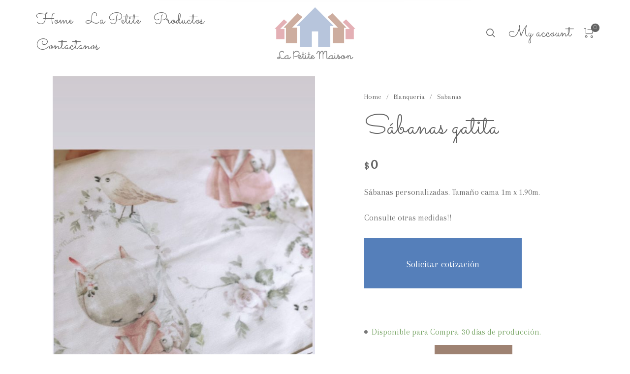

--- FILE ---
content_type: application/javascript
request_url: https://www.lapetitemaisonarg.com.ar/wp-content/themes/madelon/js/barberry-scripts-ext.js?ver=2.9.8
body_size: 180718
content:
jQuery(function($) {

	"use strict";

	var barberry = barberry || {};
	barberry.init = function() {
		barberry.$body = $(document.body),
			barberry.$window = $(window),
			barberry.$header = $('.site-header'),
			barberry.ajaxXHR = null;

			this.globalDebounce();
			this.mobileDetect();
			this.mobileCategories();
			this.pageLoader();
			this.stickyHeader();
			this.foundationInit();
			this.lazyLoad();
			this.navigationInit();
			this.offCanvas();	
			this.postGallery();	
			this.parallaxInit();
			this.bgParallaxInit();
			this.select2();
			this.loadingAjax();

		    if ( barberry_scripts_vars.load_animation == '1' ) {
				this.pageHeaderAnimation();
				this.productInfoAnimation();
				this.postsInview();	
		    }

			this.backtoTop();
			this.shareInit();
			this.searchInit();	
			
			this.splitText();
			this.dokan_products_tab();
			this.singleProductSlider();
			this.animationProduct();
			this.filterAjax();
			
			this.loadingPostsAjax();
			this.quickView();			
			this.ajaxWishlist();
			this.filterToggle();
			this.filters_scroll();
			this.productCard();
			this.productSwatches();
			this.productQuantity();
			this.miniCart();
			this.countDownTimer();
			this.widgetProductCategories();
			this.stickyShopSidebar();
			this.stickySidebarBtn();
			this.removeFromCart();
			this.couponFocus();
			this.woocommerceNotices();
			this.ShippingFreeNotification();
			this.shopLogin();
			this.stickyAddtocart();
			this.productGallery();
			this.productVideo();
			this.productInview();
			this.productTabs();
			this.productNavigation();
			this.productAddToCartAjax();
			this.productWishlist();
			this.productCompare();

			this.footerInit();
			$(document).trigger( 'barberry.scripts_loaded' );
			
		};



	// =============================================================================
	// Scripts
	// =============================================================================	

	
	// @codekit-prepend  "components/_header-init.js";
	
	// @codekit-append  "components/_globals.js";
	// @codekit-append  "components/_mobile-check.js";
	// @codekit-append  "components/_mobile-categories.js";
	// @codekit-append  "components/_page-loader.js";
	// @codekit-append  "components/_sticky-header.js";
	// @codekit-append  "components/_foundation.js";
	// @codekit-append  "components/_lazyload.js";
	// @codekit-append  "components/_navigation.js";
	// @codekit-append  "components/_footer.js";
	// @codekit-append  "components/_off-canvas.js";
	// @codekit-append  "components/_parallax.js";
	// @codekit-append  "components/_select2.js";
	// @codekit-append  "components/_page_header-animation.js";
	// @codekit-append  "components/_backtotop.js";
	// @codekit-append  "components/_share.js";
	// @codekit-append  "components/_search.js";

	// @codekit-append  "components/blog/_posts_inview.js";
	// @codekit-append  "components/_bgparallax.js";
	// @codekit-append  "components/blog/_ajax_load_posts.js";
	// @codekit-append  "components/blog/_wp_gallery.js";

	// @codekit-append  "components/shop/_free-shipping.js";
	// @codekit-append  "components/shop/_product-animation.js";
	// @codekit-append  "components/shop/_product-card.js";
	// @codekit-append  "components/shop/_product-quantity.js";
	// @codekit-append  "components/shop/_swatches.js";
	// @codekit-append  "components/shop/_ajax-loading.js";
	// @codekit-append  "components/shop/_ajax-filter.js";
	// @codekit-append  "components/shop/_ajax-quickview.js";
	// @codekit-append  "components/shop/_price-slider.js";
	// @codekit-append  "components/shop/_ajax-wishlist.js";
	// @codekit-append  "components/shop/_filter-toggle.js";
	// @codekit-append  "components/shop/_widget_product-categories.js";
	// @codekit-append  "components/shop/_sticky-sidebar.js";
	// @codekit-append  "components/shop/_remove-from-cart.js";
	// @codekit-append  "components/shop/_coupon-focus.js";
	// @codekit-append  "components/shop/_notices.js";
	// @codekit-append  "components/shop/_shop-login.js";
	// @codekit-append  "components/shop/_countdown.js";
	// @codekit-append  "components/shop/_mini-cart.js";

	// @codekit-append  "components/product/_gallery.js";
	// @codekit-append  "components/product/_video.js";
	// @codekit-append  "components/product/_inview-sections.js";
	// @codekit-append  "components/product/_tabs.js";
	// @codekit-append  "components/product/_navigation.js";
	// @codekit-append  "components/product/_slider.js";
	// @codekit-append  "components/product/_dokan.js";
	// @codekit-append  "components/product/_addtocart.js";
	// @codekit-append  "components/product/_sticky-addtocart.js";
	// @codekit-append  "components/product/_wishlist.js";

	// @codekit-append  "components/_footer-init.js";




// =============================================================================
// Global Debounce
// =============================================================================

barberry.globalDebounce = function () {
  //===============================================================
  // Scroll Detection
  //===============================================================

  window.scroll_position = $(window).scrollTop()
  window.scroll_direction = 'fixed'

  function scroll_detection() {
    var scroll = $(window).scrollTop()
    if (scroll > window.scroll_position) {
      window.scroll_direction = 'down'
    } else {
      window.scroll_direction = 'up'
    }
    window.scroll_position = scroll
  }

  $(window).on('scroll', function () {
    scroll_detection()
  })

  gsap.config({
    nullTargetWarn: false,
  })
}


	// =============================================================================
	// Mobile Detect
	// =============================================================================

	barberry.mobileDetect = function() {

		var md = new MobileDetect(window.navigator.userAgent);
		var ismobile = md.mobile();

		if (ismobile) {

			$('body').addClass('is-mobile');
		}

	}

// =============================================================================
// Mobile Categories
// =============================================================================

barberry.mobileCategories = function () {
  if ($(window).width() > 1024) return

  var categories = $('.barberry-categories'),
    subCategories = categories.find('li > ul'),
    button = $('.barberry-show-categories'),
    time = 200

  $('body').on('click', '.barberry-show-categories', function (e) {
    e.preventDefault()

    if (isOpened()) {
      closeCats()
    } else {
      openCats()
    }
  })

  $('body').on(
    'click',
    '.list_shop_categories a, .list_blog_categories a',
    function (e) {
      closeCats()
      categories.stop().attr('style', '')
    }
  )

  var isOpened = function () {
    return $('.barberry-categories').hasClass('categories-opened')
  }

  var openCats = function () {
    var tl = gsap.timeline(),
      categories = $('.barberry-categories'),
      categories_items = $('.barberry-categories li')

    tl.fromTo(
      categories,
      { height: 0, autoAlpha: 0 },
      { height: 'auto', autoAlpha: 1, ease: 'power4.In', duration: 1 },
      0
    )

    setTimeout(function () {
      $('.barberry-categories').addClass('categories-opened')
      $('.barberry-show-categories').addClass('button-open')
    }, 100)
  }

  var closeCats = function () {
    var tl = gsap.timeline(),
      categories = $('.barberry-categories'),
      categories_items = $('.barberry-categories li')

    tl.fromTo(
      categories,
      { height: 'auto', autoAlpha: 1 },
      { autoAlpha: 0, height: 0, ease: 'power3.InOut', duration: 0.3 },
      0
    )

    setTimeout(function () {
      $('.barberry-show-categories').removeClass('button-open')
      $('.barberry-categories').removeClass('categories-opened')
    }, 100)
  }
}


// =============================================================================
// Page Loader
// =============================================================================

barberry.pageLoader = function () {
  if (barberry_scripts_vars.page_loader == '0') {
    return
  }

  if ($('#header-loader-under-bar').length) {
    NProgress.configure({
      template: '<div class="bar" role="bar"></div>',
      parent: '#header-loader',
      showSpinner: false,
      easing: 'ease',
      minimum: 0.3,
      speed: 500,
    })
  }

  $('#bb-container').addClass('fade_in').removeClass('fade_out')
  $('#header-loader-under-bar').addClass('hidden')
  NProgress.start()
  NProgress.done()

  $(window).on('beforeunload', function () {
    $('#bb-container').addClass('fade_out').removeClass('fade_in')
    $('#header-loader-under-bar').removeClass('hidden')
  })
}



  // =============================================================================
  // Sticky Header
  // =============================================================================

  barberry.stickyHeader = function() {

    if ( barberry_scripts_vars.sticky_header == '0' ) {
      return;
    }

    // Options
    var options = {
        offset: 300,
        throttle: 50,
        classes: {
            clone:   'header--clone',
            stick:   'header--stick',
            unstick: 'header--unstick'
        },
    }

    // Create a new instance of Headhesive.js and pass in some options
    var header = new Headhesive('.site-header', options);

    

  }




// =============================================================================
// Foundation init
// =============================================================================

barberry.foundationInit = function () {
  $(document).foundation()
}


// =============================================================================
// Lazy Load
// =============================================================================

barberry.lazyLoad = function () {
  let images = document.querySelectorAll('.lazy')

  new LazyLoad(images, {
    threshold: 0.2,
  })
}


// =============================================================================
// Navigation Init
// =============================================================================

barberry.navigationInit = function () {
  var overlay_triggers_list = [
    '.barberry-navigation .navigation-foundation > ul > .is-dropdown-submenu-parent',
    '.my-account-has-drop:not(.my-account-form)',
  ]

  var overlay_triggers = overlay_triggers_list.join(', ')

  $(overlay_triggers).on({
    mouseenter: function (e) {
      $('.site-header').attr('data-sticky', 'visible')
      $('.navigation_overlay')
        .addClass('visible')
        .trigger('show.br.overlay_content')
    },
    mouseleave: function (e) {
      $('.navigation_overlay')
        .removeClass('visible')
        .trigger('hide.br.overlay_content')
      $('.site-header').removeAttr('data-sticky', 'visible')
    },
  })

  // Header Overlay

  var overlay_triggers_list = ['.topbar .navigation-foundation > ul']

  var overlay_triggers = overlay_triggers_list.join(', ')

  $(overlay_triggers).on({
    mouseenter: function (e) {
      $('.topbar_overlay').addClass('visible')
    },
    mouseleave: function (e) {
      $('.topbar_overlay').removeClass('visible')
    },
  })

  // Megamenu Dropdown Offset

  var mainMenu = $('.navigation-foundation').find('ul.dropdown'),
    lis = mainMenu.find(' > li.is-mega-menu')

  mainMenu.on('hover', ' > li.is-mega-menu', function (e) {
    setOffset($(this))
  })

  var setOffset = function (li) {
    var dropdown = li.find(' > .dropdown-submenu'),
      styleID = 'arrow-offset',
      siteWrapper = $('.bb-container')

    dropdown.attr('style', '')

    var dropdownWidth = dropdown.outerWidth(),
      dropdownOffset = dropdown.offset(),
      screenWidth = $(window).width(),
      bodyRight = siteWrapper.outerWidth() + siteWrapper.offset().left,
      viewportWidth = screenWidth,
      extraSpace = 0

    if (!dropdownWidth || !dropdownOffset) return

    var dropdownOffsetRight = screenWidth - dropdownOffset.left - dropdownWidth

    if (
      $('body').hasClass('rtl') &&
      dropdownOffsetRight + dropdownWidth >= viewportWidth &&
      li.hasClass('is-mega-menu')
    ) {
      var toLeft = dropdownOffsetRight + dropdownWidth - viewportWidth

      dropdown.css({
        right: -toLeft - extraSpace,
      })
    } else if (
      dropdownOffset.left + dropdownWidth >= viewportWidth &&
      li.hasClass('is-mega-menu')
    ) {
      // If right point is not in the viewport
      var toRight = dropdownOffset.left + dropdownWidth - viewportWidth

      dropdown.css({
        left: -toRight - extraSpace,
      })
    }
  }

  lis.each(function () {
    setOffset($(this))
    $(this).addClass('with-offsets')
  })
}



  // =============================================================================
  // Footer Init
  // =============================================================================

  barberry.footerInit = function() {

    if ( barberry_scripts_vars.footer_hover == '1' ) {
		window.sr = ScrollReveal();

		function addAminationClass (el) {
			setTimeout(function() {
	    		$('#site-footer, .progress-page').addClass('is-animating');
	    	}, 300);
		}

		function removeAminationClass (el) {
	    	$('#site-footer, .progress-page').removeClass('is-animating');
		}	

		sr.reveal('#site-footer .site-footer-inner', { delay: 1000, opacity:1, reset: true, mobile: true, beforeReveal: addAminationClass, afterReset: removeAminationClass });
    } else {
		window.sr = ScrollReveal();

		function addAminationClass (el) {
			setTimeout(function() {
	    		$('.progress-page').addClass('is-animating');
	    	}, 300);
		}

		function removeAminationClass (el) {
	    	$('.progress-page').removeClass('is-animating');
		}

		if( $(window).width() > 1024 ) {
			sr.reveal('.prefooter', { delay: 1000, opacity:1, reset: true, mobile: true, beforeReveal: addAminationClass, afterReset: removeAminationClass });
		} else {
			sr.reveal('#site-footer .site-footer-inner', { delay: 1000, opacity:1, reset: true, mobile: true, beforeReveal: addAminationClass, afterReset: removeAminationClass });			
		}	


    }





	function footerRevealCalcs() {
		var $headerNavSpace = $('.page-header').outerHeight();

		if($(window).height() - $('#wpadminbar').height() - $headerNavSpace - $('#site-footer').height()  > 0) {

			$('body[data-footer-reveal="1"] #primary').css({'margin-bottom': $('#site-footer').height()-1 });
			//let even non reveal footer have min height set when using material ocm
			$('#primary').css({'min-height': $(window).height() - $('#wpadminbar').height() - $headerNavSpace - $('#site-footer').height() -1 });
		} else {
			$('#primary').css({'margin-bottom': $('#site-footer').height()-1 });
		}		
	}

	if ($('body[data-footer-reveal="1"]').length > 0) {
		footerRevealCalcs();
		$(window).resize(function() {
			footerRevealCalcs();
		});		
	}

  }





  // =============================================================================
  // Off Canvas Navigation
  // =============================================================================

  barberry.offCanvas = function() {


	window.offcanvas_open = false;
	window.offcanvas_from_left = false;
	window.offcanvas_from_right = false;
	window.offcanvas_from_top = false;
	window.offcanvas_from_bottom = false;

	window.offcanvas_close = function() {		
		
		window.offcanvas_open = false;
		window.offcanvas_from_left = false;
		window.offcanvas_from_right = false;
		window.offcanvas_from_top = false;	
		window.offcanvas_from_bottom = false;		
        
		$("body").removeClass("offcanvas_open offcanvas_left offcanvas_right offcanvas_top lock-scroll");

		$(".offcanvas_main_content").one('webkitTransitionEnd otransitionend oTransitionEnd msTransitionEnd transitionend', function() {   
            setTimeout(function(){ 
            	$(window).trigger('resize');
            }, 600);
        });

        $('.offcanvas_shop_sidebar').removeClass('show');
        $('.barberry-ajax-search .search-field').val("");

	}



	window.offcanvas_left = function() {			
		
		if (window.offcanvas_open == true) window.offcanvas_close();
		window.offcanvas_open = true;
		window.offcanvas_from_left = true;		
		
		$("body").removeClass("no-offcanvas-animation").addClass("offcanvas_open offcanvas_left lock-scroll");

		$(".nano").nanoScroller({ iOSNativeScrolling: true });		

	}


	window.offcanvas_right = function() {

		if ( barberry_scripts_vars.header_cart_link == 'without' || isCart() || isCheckout() ) return false;

		if (window.offcanvas_open == true) window.offcanvas_close();	
		window.offcanvas_open = true;
		window.offcanvas_from_right = true;		
		
		$("body").removeClass("no-offcanvas-animation").addClass("offcanvas_open offcanvas_right lock-scroll");

		$(".nano").nanoScroller({ iOSNativeScrolling: true });	

	}


	window.offcanvas_top = function() {	

		if (window.offcanvas_open == true) {	
			window.offcanvas_close();
			window.offcanvas_open = false;
			window.offcanvas_from_top = false;			
		} else {
			window.offcanvas_open = true;
			window.offcanvas_from_top = true;		
			
			$("body").removeClass("no-offcanvas-animation").addClass("offcanvas_open offcanvas_top lock-scroll");
			$(".nano").nanoScroller({ iOSNativeScrolling: true });			
		}				
	}

	window.offcanvas_bottom = function() {	

		if (window.offcanvas_open == true) {	
			window.offcanvas_close();
			window.offcanvas_open = false;
			window.offcanvas_from_bottom = false;			
		} else {
			window.offcanvas_open = true;
			window.offcanvas_from_bottom = true;		
			
			$("body").removeClass("no-offcanvas-animation").addClass("offcanvas_open offcanvas_bottom lock-scroll");	
		}				
	}


	$('.barberry-sizeguide-btn').on('click', function(){
		$(".nano").nanoScroller({ iOSNativeScrolling: true });
	});
	
	// Overlay Close Offcanvas
	$('.offcanvas_overlay').on('click', function(){
		window.offcanvas_close();
		$(".search-wrap").removeClass("active");
	});


	$('.close-icon').on('click', function(e){
		window.offcanvas_close();	
	});


	$('.menu-trigger').on('click', function(e){
		e.preventDefault();
		window.offcanvas_close();

		$('.offcanvas_sidebars').hide();
		$('.offcanvas_mainmenu').show();

        setTimeout(function(){ 
        	window.offcanvas_left();
        }, 200);

	});

	// Header Cart Button

    if ( barberry_scripts_vars.header_cart_link == 'sidebar' ) {

		$('.header-cart').on('click', function(e){

			if ( ! isCart() && ! isCheckout() ) e.preventDefault();

			window.offcanvas_close();

	        setTimeout(function(){ 
	        	window.offcanvas_right();
	        	barberry.ShippingFreeNotification();
	        }, 200);

		});

    }


	var isCart = function() {
	    return $('body').hasClass('woocommerce-cart');
	};

	var isCheckout = function() {
	    return $('body').hasClass('woocommerce-checkout');
	}; 

	// Sidebar Button

	$('.barberry-show-sidebar-btn, .shop-sidebar-btn').on('click', function(e){
		e.preventDefault();
		$('.offcanvas_mainmenu').hide();
        $('.offcanvas_sidebars').show();
        setTimeout(function(){ 
        	window.offcanvas_left();
        }, 100);
	});

  }




  // =============================================================================
  // Parallax Init
  // =============================================================================

  barberry.parallaxInit = function() {

	var md = new MobileDetect(window.navigator.userAgent);
	var ismobile = md.mobile();

    if (!ismobile) {

        ParallaxScroll.init();

    }

	var rellax = new Rellax('.rellax', {});
  }





// =============================================================================
// Select 2
// =============================================================================

barberry.select2 = function () {
  // =============================================================================
  // Shop Archive Orderby Select Options
  // =============================================================================

  if (typeof $.fn.select2 === 'function') {
    var $layerednav = $(
      '.woocommerce-widget-layered-nav-dropdown select, .widget_product_categories select, .wpcf7-select'
    )
    $layerednav.select2({
      minimumResultsForSearch: 0,
      allowClear: false,
    })
    var $orderby = $('.woocommerce-ordering .orderby')
    $orderby.select2({
      minimumResultsForSearch: -1,
      dropdownParent: $('.woocommerce-ordering'),
      allowClear: false,
    })
    $('.variations_form select').select2({
      minimumResultsForSearch: -1,
      placeholder: barberry_scripts_vars.select_placeholder,
      allowClear: false,
    })
  }
}


// =============================================================================
// Page Header Animation
// =============================================================================

barberry.pageHeaderAnimation = function () {
  $('.page-header-bg').imagesLoaded({ background: false }, function () {
    $('.page-header-bg-wrapper').addClass('bg-loaded')

    var tl = gsap.timeline(),
      header = $('.header-sections'),
      topbar = $('.topbar'),
      page_title = $('.page-title'),
      subtitle = $('.term-description'),
      breadcrumbs = $('.breadcrumbs'),
      categories_bg = $(
        '.shop-categories, .blog-categories, body.single .page-header .barberry-entry-meta ul.entry-meta-list'
      ),
      delimiter = $('.page-title-delimiter'),
      arrow_back = $('.back-btn svg'),
      content = $('.content-area, .blog-content-area, .post-content-area'),
      pagination = $('.woocommerce-pagination, .products_ajax_button'),
      footer = $('#site-footer')

    tl.fromTo(
      header,
      { autoAlpha: 0 },
      { ease: 'power4.inOut', autoAlpha: 1, duration: 1 },
      0.2
    )
    tl.fromTo(
      topbar,
      { autoAlpha: 0 },
      { ease: 'power4.inOut', autoAlpha: 1, duration: 1 },
      0.2
    )
    tl.fromTo(
      page_title,
      { y: 100, autoAlpha: 0 },
      { ease: 'power4.inOut', y: 0, autoAlpha: 1, duration: 1.2 },
      0.3
    )
    tl.fromTo(
      subtitle,
      { scale: 1.4, autoAlpha: 0 },
      { ease: 'power4.inOut', scale: 1, autoAlpha: 1, duration: 1.4 },
      0.2
    )
    tl.fromTo(
      arrow_back,
      { x: 20, autoAlpha: 0 },
      { ease: 'power4.inOut', x: 0, autoAlpha: 1, duration: 1 },
      0.5
    )

    if (barberry.$body.hasClass('woocommerce-shop')) {
      tl.fromTo(
        breadcrumbs,
        { y: 40, autoAlpha: 0 },
        { ease: 'power4.inOut', y: 0, autoAlpha: 1, duration: 1.2 },
        0.25
      )
    } else if (barberry.$body.hasClass('single-product')) {
      tl.fromTo(
        breadcrumbs,
        { y: 40, autoAlpha: 0 },
        { ease: 'power4.inOut', y: 0, autoAlpha: 1, duration: 1.2 },
        0.6
      )
    } else {
      tl.fromTo(
        breadcrumbs,
        { y: 40, autoAlpha: 0 },
        { ease: 'power4.inOut', y: 0, autoAlpha: 1, duration: 1.2 },
        0.25
      )
    }

    tl.fromTo(
      categories_bg,
      { y: -40, autoAlpha: 0 },
      { ease: 'power4.inOut', y: 0, autoAlpha: 1, duration: 1.4 },
      0.25
    )
    tl.fromTo(
      delimiter,
      { autoAlpha: 0, width: 0 },
      { autoAlpha: 1, width: 70, duration: 1 },
      0.8
    )
    tl.fromTo(content, { autoAlpha: 0 }, { autoAlpha: 1, duration: 1 }, 0.8)
    tl.fromTo(pagination, { autoAlpha: 0 }, { autoAlpha: 1, duration: 1 }, 0.8)
    tl.fromTo(footer, { autoAlpha: 0 }, { autoAlpha: 1, duration: 1 }, 1.5)
  })

  barberry.productInfoAnimation = function () {
    var tl = gsap.timeline(),
      product_title = $('.product_title'),
      gallery = $('.product_layout #product-images .flickity-slider'),
      single_gallery = $('.product_layout #product-images'),
      single_gallery_th = $(
        '.single-product .product-thumbnails, .single-product .product-vr-thumbnails'
      ),
      product_gallery_labels = $(
        '.single-product .product-images-wrapper .product-labels'
      ),
      product_sidebar = $(
        'body.single-product .product_layout_default .sidebar-container'
      ),
      product_share = $('.single-product .box-share-master-container'),
      product_tool_buttons = $(
        '.single-product .product_layout .product-images-inner .product_tool_buttons_placeholder, .product_layout.product_layout_style_3 .product-title-section-wrapper .product-title-section-right'
      ),
      product_nav = $(
        '.single-product .products-nav, .single-product .woocommerce-message'
      ),
      product_summary_middle = $(
        '.single-product .product_layout.product_layout_default .product-info-cell .product_summary_middle, .single-product .product_layout.product_layout_style_2 .product-info-cell .product_summary_middle, .product_layout.product_layout_style_3 .product-title-section-wrapper .product-title-section-wrapper-inner .product_summary_middle, .product_layout.product_layout_style_3 .product-info-cell, #barberry_woocommerce_quickview .product_summary_middle'
      ),
      product_summary_bottom = $(
        '.single-product .product_layout.product_layout_default .product-info-cell .product_summary_bottom, .single-product .product_layout.product_layout_style_2 .product-info-cell .product_summary_bottom, #barberry_woocommerce_quickview .product_summary_bottom'
      )

    tl.fromTo(
      product_title,
      { y: 100, autoAlpha: 0 },
      { ease: 'power4.inOut', y: 0, autoAlpha: 1, duration: 1.6 },
      0.8
    )
    tl.fromTo(
      gallery,
      { autoAlpha: 0 },
      { ease: 'power4.inOut', autoAlpha: 1, duration: 1 },
      0
    )
    tl.fromTo(
      single_gallery,
      { scale: 1.1, autoAlpha: 0 },
      { ease: 'power4.inOut', scale: 1, autoAlpha: 1, duration: 2 },
      0.3
    )
    tl.fromTo(
      single_gallery_th,
      { y: 20, autoAlpha: 0 },
      {
        ease: 'power4.inOut',
        y: 0,
        autoAlpha: 1,
        onStart: thShadow,
        duration: 1.4,
      },
      1
    )
    function thShadow() {
      setTimeout(function () {
        $(
          '.single-product .product-thumbnails-container, .single-product .product-vr-thumbnails-container'
        ).addClass('shadow')
      }, 600)
    }

    tl.fromTo(
      product_summary_middle,
      { y: 40, autoAlpha: 0 },
      { ease: 'power4.inOut', y: 0, autoAlpha: 1, duration: 2 },
      0.8
    )
    tl.fromTo(
      product_summary_bottom,
      { y: 40, autoAlpha: 0 },
      { ease: 'power4.inOut', y: 0, autoAlpha: 1, duration: 2 },
      1
    )

    tl.fromTo(
      product_gallery_labels,
      { autoAlpha: 0 },
      { ease: 'power4.inOut', autoAlpha: 1, duration: 2 },
      0.7
    )
    tl.fromTo(
      product_share,
      { autoAlpha: 0 },
      { ease: 'power4.inOut', autoAlpha: 1, duration: 2 },
      0.7
    )
    tl.fromTo(
      product_tool_buttons,
      { autoAlpha: 0 },
      { ease: 'power4.inOut', autoAlpha: 1, duration: 2 },
      0.7
    )
    tl.fromTo(
      product_nav,
      { autoAlpha: 0 },
      { ease: 'power4.inOut', autoAlpha: 1, duration: 2 },
      0.7
    )
    tl.fromTo(
      product_sidebar,
      { autoAlpha: 0 },
      { ease: 'power4.inOut', autoAlpha: 1, duration: 2 },
      0.7
    )
  }
}


// =============================================================================
// Back to Top
// =============================================================================

barberry.backtoTop = function () {
  if (barberry_scripts_vars.backtotop == '0') {
    return
  }

  $('.scrolltotop').on('click', function () {
    $('html, body').animate({ scrollTop: 0 }, 800)
    return false
  })

  if ($('.offcanvas_container').length > 0) {
    $(window).on('scroll', function () {
      var scroll = $(window).scrollTop()

      if (scroll >= 300) {
        $('.progress-page').addClass('is-active')
      } else {
        $('.progress-page').removeClass('is-active')
      }
    })
  }

  var lastScroll = 0

  $(window).on('scroll', function () {
    var scroll = $(window).scrollTop()
    if (scroll > lastScroll) {
      $('.progress-page').addClass('is-visible')
    } else if (scroll < lastScroll) {
      $('.progress-page').removeClass('is-visible')
    }
    lastScroll = scroll
  })

  var progressPath = document.querySelector('.progress-page path')
  var pathLength = progressPath.getTotalLength()
  progressPath.style.transition = progressPath.style.WebkitTransition = 'none'
  progressPath.style.strokeDasharray = pathLength + ' ' + pathLength
  progressPath.style.strokeDashoffset = pathLength
  progressPath.getBoundingClientRect()
  progressPath.style.transition = progressPath.style.WebkitTransition =
    'stroke-dashoffset 10ms linear'
  var updateProgress = function () {
    var scroll = $(window).scrollTop()
    var height = $(document).height() - $(window).height()
    var progress = pathLength - (scroll * pathLength) / height
    progressPath.style.strokeDashoffset = progress
  }
  updateProgress()
  $(window).on('scroll', function () {
    updateProgress()
  })
}



  // =============================================================================
  // Share Init
  // =============================================================================

  barberry.shareInit = function() {

    if ( barberry_scripts_vars.product_share == '0' && barberry_scripts_vars.blog_single_share == '0' ) {
      return;
    }   
    
    var $share_elements = $('.box-share-master-container, .post-share-container').attr("data-share-elem");

    $('.social-sharing').socialShare({
        social: $share_elements,
        animation:'launchpadReverse',
        blur:true
    }); 

  }


// =============================================================================
// Search Init
// =============================================================================

barberry.searchInit = function() {

  $(".header-search").on("click", function() {

    $('form.barberry-ajax-search').find('[type="text"]').devbridgeAutocomplete('hide');

    window.offcanvas_top();

    var tl = gsap.timeline(),
        search_header = $(".search-header");
        tl.fromTo(search_header, 1, {opacity:0}, {ease: Power4.easeIn, opacity:1}, 0);

      $(".offcanvas_aside .woocommerce-product-search .search-field, .offcanvas_aside .widget_search .search-field").focus();


      $(".offcanvas_aside .woocommerce-product-search .search_label").on("click", function() {
        $(".offcanvas_aside .woocommerce-product-search .search_label").fadeOut(200),
        $(".offcanvas_aside .woocommerce-product-search .search-field").focus()
      });

      $(":text").on("input", function() {
        $(".offcanvas_aside .woocommerce-product-search .search_label").fadeOut(200),
        $(".offcanvas_aside .woocommerce-product-search .search-field").focus()
      });


      if (typeof ($.fn.devbridgeAutocomplete) == 'undefined') return;

      var escapeRegExChars = function (value) {
        return value.replace(/[\-\[\]\/\{\}\(\)\*\+\?\.\\\^\$\|]/g, "\\$&");
      };


      $('form.barberry-ajax-search').each(function () {
          var $this = $(this),
            number = parseInt($this.data('count')),
            thumbnail = parseInt($this.data('thumbnail')),
            $results = $this.parent().find('.search-results-wrapp'),
            postType = $this.data('post_type'),
            url = barberry_scripts_vars.ajaxurl + '?action=barberry_ajax_search',
            price = parseInt($this.data('price'));  

          if (number > 0) url += '&number=' + number;
          url += '&post_type=' + postType;

          $results.on('click', '.view-all-results', function () {
            $this.submit();
          });



          $this.find('[type="text"]').devbridgeAutocomplete({
            minChars: 3,
            // showNoSuggestionNotice: true,
            // autoSelectFirst: false,
            // triggerSelectOnValidInput: false,
            serviceUrl: url,
            appendTo: $results,

            onSelect: function (suggestion) {
              if (suggestion.permalink.length > 0)
                window.location.href = suggestion.permalink;
            },
            onSearchStart: function (query) {
              $this.addClass('search-loading');
            },

            onSearchComplete: function (query, suggestions) {
              $this.removeClass('search-loading');
            },

            beforeRender: function (container) {

              // $('.search-results').addClass("products columns-6 product-grid-layout-1");
              // $('.autocomplete-suggestion').addClass("column product");

              if (container[0].childElementCount > 2)
                jQuery(container).append('<div class="view-all-results"><div class="view-all-button button btn--border"><span>' + barberry_scripts_vars.all_results + '</span></div></div>');

            },


            formatResult: function (suggestion, currentValue) {
              if (currentValue == '&') currentValue = "&#038;";
              var pattern = '(' + escapeRegExChars(currentValue) + ')',
                returnValue = '';

              returnValue += '<div class="suggestion-inner-wrapper"><div class="suggestion-inner">';

              if (thumbnail && suggestion.thumbnail) {
                returnValue += ' <div class="suggestion-image">' + suggestion.thumbnail + '</div>';
              }

              returnValue += '<div class="suggestion-details-wrapper">';

              returnValue += '<h4 class="suggestion-title result-title">' + suggestion.value
                .replace(new RegExp(pattern, 'gi'), '<strong>$1<\/strong>')
                // .replace(/&/g, '&amp;')
                .replace(/</g, '&lt;')
                .replace(/>/g, '&gt;')
                .replace(/"/g, '&quot;')
                .replace(/&lt;(\/?strong)&gt;/g, '<$1>') + '</h4>';

              if (suggestion.no_found) returnValue = '<div class="suggestion-title no-found-msg">' + suggestion.value + '</div>';

              if (price && suggestion.price) {
                returnValue += ' <div class="suggestion-price price">' + suggestion.price + '</div>';
              }

              returnValue += '</div>';

              returnValue += '</div></div>';

              return returnValue;
            }           


          });


        $(".offcanvas_aside .woocommerce-product-search .search-clear").on("click", function() {
          $('.search-field').val(""),
          $(".search-field").focus(),
          $this.find('[type="text"]').devbridgeAutocomplete('hide');
        }); 


      });



  });



  var md = new MobileDetect(window.navigator.userAgent);
  var ismobile = md.mobile();

  if (!ismobile && barberry_scripts_vars.typewriter_effect === '1') {
      var typedtext = '^800 ' + barberry_scripts_vars.typewriter_text,
          typedtext_2 = barberry_scripts_vars.typewriter_text_2;

      $(document).one('click', '.header-search', function() {
        var typed = new Typed('.offcanvas_aside .woocommerce-product-search .search_label-text', {
            strings: [typedtext, typedtext_2],
            typeSpeed: 30,
            backSpeed: 20,
        }); 
      });
  }




}



// =============================================================================
// Posts  InView Animations
// =============================================================================

barberry.postsInview = function() {

	window.sr = ScrollReveal();

    sr.reveal('.blog-articles article', {
        opacity: 0,
        duration: 1600,
        mobile: true,
        viewFactor: 0,
    }); 

}

barberry.postsNewInview = function() {

    window.sr = ScrollReveal();

    sr.reveal('.blog-articles article.new', {
        opacity: 0,
        duration: 1600,
        mobile: true,
        viewFactor: 0,
    }); 

}


  // =============================================================================
  // Background Parallax Init
  // =============================================================================

  barberry.bgParallaxInit = function() {

    function ExtraScrollAnimator(options) {
        var self = this
          , $window = $(window)
          , scrollTop = $window.scrollTop()
          , isActive = !0
          , wWidth = $window.width()
          , wHeight = $window.height()
          , isMin = null
          , isMax = null
          , isInside = null
          , isPaused = !1;
        self.init = function(_options) {
            self.options = $.extend({
                target: null,
                tween: null,
                ease: Linear.easeNone,
                min: 0,
                max: 1,
                minSize: 0,
                speed: 0.3,
                defaultProgress: 1,
                debug: !1,
                onMin: null,
                onMax: null,
                onOutside: null,
                onInside: null,
                onUpdate: null
            }, _options);
            if (self.options.target === null || self.options.target.length < 1) {
                console.warn("Extra Scroll Animator: no target specified");
                return !1
            }
            if (self.options.tween === null) {
                console.warn("Extra Scroll Animator: no tween specified");
                return !1
            }
            self.allowScrollUpdate = !0;
            self.update();
            self.repaint()
        }
        ;
        self.updatePosition = function(fast) {
            if (!isActive) {
                return
            }
            var time = (fast === undefined || !fast) ? self.options.speed : 0, coords = self.options.target.data('coords'), percent;
            if (!coords) {
                return
            }
            percent = 1 - (scrollTop - coords.max) / (coords.min - coords.max);
            if (percent <= 0 && isMin !== !0) {
                isMin = !0;
                if (isFunction(self.options.onMin)) {
                    self.options.onMin()
                }
                self.options.target.trigger("extra:scrollanimator:min")
            } else if (percent > 0 && isMin !== !1) {
                isMin = !1
            }
            if (percent >= 1 && isMax !== !0) {
                isMax = !0;
                if (isFunction(self.options.onMax)) {
                    self.options.onMax()
                }
                self.options.target.trigger("extra:scrollanimator:max")
            } else if (percent <= 1 && isMax !== !1) {
                isMax = !1
            }
            if ((isMin === !0 || isMax === !0) && isInside !== !1) {
                isInside = !1;
                if (isFunction(self.options.onOutside)) {
                    self.options.onOutside()
                }
                self.options.target.trigger("extra:scrollanimator:outside")
            } else if (percent <= 1 && percent >= 0 && isInside !== !0) {
                isInside = !0;
                if (isFunction(self.options.onInside)) {
                    self.options.onInside()
                }
                self.options.target.trigger("extra:scrollanimator:inside")
            }
            if (isInside === !1) {
                if (isMax) {
                    percent = 1
                } else {
                    percent = 0
                }
            }
            percent = Math.max(0, Math.min(percent));
            debug(percent);
            TweenMax.to(self.options.tween, time, {
                progress: percent,
                ease: self.options.ease
            })
        }
        ;
        self.update = function() {
            wWidth = $window.width();
            wHeight = $window.height();
            var coords = {}
              , offsetTop = self.options.target.offset().top
              , height = self.options.target.height()
              , min = self.options.min
              , max = self.options.max;
            coords.min = offsetTop - wHeight + (wHeight * min);
            coords.max = (offsetTop - wHeight + height) + (wHeight * max);
            self.options.target.data("coords", coords);
            self.options.tween.paused(!0);
            self.options.tween.progress(self.options.defaultProgress);
            if (wWidth < self.options.minSize) {
                $window.off('scroll', scrollHandler)
            } else {
                $window.on('scroll', scrollHandler);
                self.updatePosition(!0)
            }
            if (isFunction(self.options.onUpdate)) {
                self.options.onUpdate(coords)
            }
            self.options.target.trigger("extra:scrollanimator:update", [coords])
        }
        ;
        $window.on('extra:resize', self.update);
        $window.on('extra:scrollanimator:resize', self.update);
        $window.on('extra:scrollanimator:tick', self.updatePosition);
        function scrollHandler(event) {
            scrollTop = $window.scrollTop();
            self.allowScrollUpdate = !0
        }
        self.repaint = function() {
            if (!isActive) {
                return
            }
            if (!self.allowScrollUpdate) {
                window.requestAnimationFrame(self.repaint);
                return
            }
            self.updatePosition();
            self.allowScrollUpdate = !1;
            window.requestAnimationFrame(self.repaint)
        }
        ;
        self.init(options);
        self.updateTween = function(tween) {
            if (self.options.tween) {
                self.options.tween.kill()
            }
            self.options.tween = tween;
            self.options.tween.paused(!0);
            self.options.tween.progress(self.options.defaultProgress);
            self.allowScrollUpdate = !0;
            self.update()
        }
        ;
        self.pause = function() {
            if (!isPaused) {
                $window.off('scroll', scrollHandler);
                $window.off('extra:resize', self.update);
                isActive = !1;
                isPaused = !0
            }
        }
        ;
        self.resume = function() {
            if (isPaused) {
                if (wWidth < self.options.minSize) {
                    $window.off('scroll', scrollHandler)
                } else {
                    $window.on('scroll', scrollHandler)
                }
                $window.on('extra:resize', self.update);
                isActive = !0;
                isPaused = !1;
                self.repaint()
            }
        }
        ;
        self.destroy = function() {
            isActive = !1;
            $window.off('scroll', scrollHandler);
            $window.off('extra:resize', self.update);
            $window.off('extra:scrollanimator:tick', self.updatePosition);
            if (self.options.tween) {
                self.options.tween.paused(!0);
                self.options.tween.progress(self.options.defaultProgress);
                self.options.tween.kill()
            }
            self.allowScrollUpdate = !1
        }
        ;
        function debug(string) {
            if (self.options.debug === !0) {
                console.log(string)
            }
        }
        function isFunction(functionToCheck) {
            var getType = {};
            return functionToCheck && getType.toString.call(functionToCheck) === '[object Function]'
        }
    }

window.initPrllx = function($container) {

        // const TLPrllxs = []
        var $container = $('.site-content');
        var $sections = $container.find('.entry-thumbnail');
        $sections.each(function() {
            var $section = $(this),


            $inner = $section.children(),
            $separator = $section.find('.prllx'),
            tween,
            height = $inner.width(),
            scrollAnimator;
            // console.log(height);
            tween = gsap.timeline({
                // onUpdate: function() {}
            });

            tween.set($separator, {
                y: -1 * $separator.attr('data-prllx')
            }).to($separator, 1, {
                y:$separator.attr('data-prllx'), overwrite:"all", ease: "Power0.easeNone"
            }, '0');


            scrollAnimator = new ExtraScrollAnimator({
                target: $section,
                tween: tween,
                defaultProgress: 0,
                speed: 0,
                min: -0.2,
                max:1.3,
            });
            
            $section.on("extra:scrollanimator:update", function(event) {

                event.stopPropagation()
            })
        })
    }

    var md = new MobileDetect(window.navigator.userAgent);
    var ismobile = md.mobile();

    $(window).on("load", function() {
          initPrllx();
    })

  }


  // =============================================================================
  // Ajax Posts Loading
  // =============================================================================

  barberry.loadingPostsAjax = function() {

	var listing_class 		= ".blog-articles";
	var item_class 			= ".blog-articles article";
	var pagination_class 	= ".posts-navigation";
	var next_page_class 	= ".posts-navigation a.next";
	var ajax_button_class 	= ".posts_ajax_button";
	var ajax_loader_class 	= ".posts_ajax_loader";
	
	var ajax_load_items = {
	    
	    init: function() {

	        if (barberry_scripts_vars.blog_pagination_type == 'load_more_button' || barberry_scripts_vars.blog_pagination_type == 'infinite_scroll') {
	        
		        $(document).ready(function() {
		            
		            if ($(pagination_class).length) {
		                
		                $(pagination_class).before('<div class="pagination-container"><div class="'+ajax_button_class.replace('.', '')+'" data-processing="0"><div class="loadmore"><span>'+barberry_scripts_vars.ajax_loading_locale+'</span><div class="container"><div class="dot"></div><div class="dot"></div><div class="dot"></div></div></div></div>');

		            }		            		            

		        });
		        
		        $('body').on('click', ajax_button_class, function(e) {

		        	e.preventDefault();
		            
		            if ($(next_page_class).length) {
		                
		                $(ajax_button_class).attr('data-processing', 1).addClass('loading');  	                
		                
		                var href = $(next_page_class).attr('href');


		                ajax_load_items.onstart();		            
		                
		                $.get(href, function(response) {
		                    
		                    $(pagination_class).html($(response).find(pagination_class).html());

		                    $(response).find(item_class).each(function() {

		                    	$($(this)).addClass('new');
		                    	$('.blog-articles > article:last').after($(this));	

		                    	if ( barberry_scripts_vars.blog_posts_parallax == '1' ) {
		                    		window.initPrllx();
		                    	}

		                    	if ( barberry_scripts_vars.load_animation == '1' ) {
		                    		barberry.postsNewInview();
		                    	}
		                    	
		                    	
  
		                        $($(this)).removeClass('new');                        

		                    });

		                    $(ajax_button_class).attr('data-processing', 0).removeClass('loading');
		                    
		                    ajax_load_items.onfinish();

		                    if ($(next_page_class).length == 0) {
		                        $(ajax_button_class).addClass('disabled').show();
		                    } else {
		                    	$(ajax_button_class).show();
		                    }

		                });

		            } else {
		                		                
		                $(ajax_button_class).addClass('disabled').show();

		            }

		        });

	        }
	        
	        if (barberry_scripts_vars.blog_pagination_type == 'infinite_scroll') {

		        var buffer_pixels = Math.abs(0);
		        
		        $(window).scroll(function() {
		           
		            if ($(listing_class).length) {
		                
		                var a = $(listing_class).offset().top + $(listing_class).outerHeight();
		                var b = a - $(window).scrollTop();
		                
		                if ((b - buffer_pixels) < $(window).height()) {
		                    if ($(ajax_button_class).attr('data-processing') == 0) {
		                        $(ajax_button_class).trigger('click');
		                    }
		                }

		            }

		        });
	        }
	    },

	    onstart: function() {
	    },

	    onfinish: function() {
	    },

	};

	ajax_load_items.init();

  }


// =============================================================================
// Wordpress Gallery
// =============================================================================

barberry.postGallery = function() {

	$('.reveal').on('click', '.next', function(){
		var next = $(this).parent('.reveal').next('.reveal').attr('id');
		if (next) {
			next = '#' + next;
			$(next).foundation('open');
		}
	});

	$('.reveal').on('click', '.prev', function(){
		var prev = $(this).parent('.reveal').prev('.reveal').attr('id');
		if (prev) {
			prev = '#' + prev;
			$(prev).foundation('open');
		}
	});

	if ($('.reveal.blog-gallery').length) {
		$('.reveal.blog-gallery:first').find('.blog-gallery-btn.prev').hide();
		$('.reveal.blog-gallery:last').find('.blog-gallery-btn.next').hide();
	}

}

    // =============================================================================
    // Init Shipping free notification
    // =============================================================================


    barberry.ShippingFreeNotification = function() {

        if ($('.barberry-total-condition').length) {
            $('.barberry-total-condition').each(function() {
                if (!$(this).hasClass('barberry-active')) {
                    $(this).addClass('barberry-active');
                    var _per = $(this).attr('data-per');
                    $(this).find('.barberry-total-condition-hin, .barberry-subtotal-condition').css({'width': _per + '%'});
                }
            });
        }
    }

    barberry.ShippingFreeNotification();

    $('body').on('updated_wc_div', function() {
        /**
         * notification free shipping
         */
        barberry.ShippingFreeNotification();
        
    });


    $('body').on('removed_from_cart', function() {
        
        /**
         * notification free shipping
         */
        barberry.ShippingFreeNotification();
        
    });



  barberry.splitText = function() {

    var md = new MobileDetect(window.navigator.userAgent);
    var ismobile = md.mobile();

    if ( $(window).width() > 1024 ) {
        if (!ismobile) {
            if ( $('.product-grid-layout-2').length > 0 && $('.product-grid-layout-2 .product').length > 0 ) {
                
                if ( $('.product-grid-layout-2 .product .product-title').length > 0 ) {
                    var $quote = $(".product-grid-layout-2 .product-title a");
                    mySplitText = new SplitText($quote, {type:"lines"}),
                    splitTextTimeline = gsap.timeline();
                    $(".product-grid-layout-2 .product-title a div").wrapInner( "<span></span>");                     
                }
               
            }  

            if ( $('.category-grid-layout-2').length > 0 && $('.category-grid-layout-2 .product-category').length > 0 ) {
                var $quote = $(".category-grid-layout-2 .category-title"),
                mySplitText = new SplitText($quote, {type:"lines"}),
                splitTextTimeline = gsap.timeline();
                $(".category-grid-layout-2 .category-title div").wrapInner( "<span></span>");                
            }                     
        }
    }
  }

  barberry.splitTextNew = function() {

    var md = new MobileDetect(window.navigator.userAgent);
    var ismobile = md.mobile();

    if ( $(window).width() > 1024 ) {
        if (!ismobile) {
            if ( $('.product-grid-layout-2').length > 0 ) {
                var $quote = $(".product-grid-layout-2 .product.new .product-title a"),
                mySplitText = new SplitText($quote, {type:"lines"}),
                splitTextTimeline = gsap.timeline();
                $(".product-grid-layout-2 .product.new .product-title a div").wrapInner( "<span></span>");                
            }                      
        }
    }
  }


  // =============================================================================
  // Product Animation
  // =============================================================================

  barberry.animationProduct = function() {

    var md = new MobileDetect(window.navigator.userAgent);
    var ismobile = md.mobile();

	window.sr = ScrollReveal();

    sr.reveal('ul.products .product', { 
        opacity: 0,
        viewFactor: 0.2,
        afterReveal: revealProductElements,
        beforeReveal: function (domEl) {
            domEl.classList.add('active');
            var product_img = domEl.querySelector('.product-inner .loop-thumbnail img, .category_wrapper .category_image img');
            if (product_img !== null) {
                domEl.visuelRevealTL = gsap.timeline(),
                domEl.visuelRevealTL.fromTo(product_img, {scale:1.1}, {ease: "power4.Out", scale:1, duration: 2},0); 
            }
        } 
    }, 150);


    function revealProductElements (domEl) {
        domEl.classList.add('active');
        var quote = domEl.querySelectorAll('.product-title a div span, .category-title div span'),
            elements = domEl.querySelector('.star-rating, .more-products'),
            price = domEl.querySelector('.price');

        domEl.visuelRevealTL = gsap.timeline();

        if ( $(window).width() > 1024 ) {
            if (!ismobile) {
                if ( $('.product-grid-layout-2').length > 0 ) {
                    domEl.visuelRevealTL.fromTo(quote, {ease: "power4.Out", x:30, y:100, skewX:60, autoAlpha:0}, {ease: "power4.Out", x:0, y:0, skewX:0,  autoAlpha:1, duration: 1}, 0);
                    if (elements !== null) {
                        domEl.visuelRevealTL.fromTo(elements, {y:10, autoAlpha:0}, {ease: "power4.Out", y:0, autoAlpha:1, duration: 2},.4);
                    }
                    if (price !== null) {
                        domEl.visuelRevealTL.fromTo(price, {y:10}, {ease: "power4.Out", y:0, autoAlpha:1, duration: 2},.2);
                    }
                }
                if ( $('.category-grid-layout-2').length > 0 && $('.category-grid-layout-2 .product-category').length > 0 ) {
                    domEl.visuelRevealTL.fromTo(quote, {ease: "power4.Out", x:30, y:100, skewX:60, autoAlpha:0}, {ease: "power4.Out", x:0, y:0, skewX:0,  autoAlpha:1, duration: 1}, 0);
                    if (elements !== null) {
                        domEl.visuelRevealTL.fromTo(elements, {y:10, autoAlpha:0}, {ease: "power4.Out", y:0, autoAlpha:1, duration: 2},.4);
                    }
                    if (price !== null) {
                        domEl.visuelRevealTL.fromTo(price, {y:10}, {ease: "power4.Out", y:0, autoAlpha:1, duration: 2},.2);
                    }
                }                
            }
        }
    }

  }

  // Ajax filter product animation


  barberry.animationNewProduct = function() {

    var md = new MobileDetect(window.navigator.userAgent);
    var ismobile = md.mobile();

    window.sr = ScrollReveal();

    sr.reveal('ul.products .product.new', { 
        opacity: 0,
        viewFactor: 0.2,
        afterReveal: revealProductElements,
        beforeReveal: function (domEl) {
            domEl.classList.add('active');
            var product_img = domEl.querySelector('.product-inner .loop-thumbnail img, .category_wrapper .category_image img');
            if (product_img !== null) {
                domEl.visuelRevealTL = gsap.timeline(),
                domEl.visuelRevealTL.fromTo(product_img, {scale:1.1}, {ease: "power4.Out", scale:1, duration: 2},0); 
            }
        } 
    }, 150);


    function revealProductElements (domEl) {
        domEl.classList.add('active');
        var quote = domEl.querySelectorAll('.product-title a div span, .category-title div span'),
            elements = domEl.querySelector('.star-rating, .more-products'),
            price = domEl.querySelector('.price');

        domEl.visuelRevealTL = gsap.timeline();

        if ( $(window).width() > 1024 ) {
            if (!ismobile) {
                if ( $('.product-grid-layout-2').length > 0 || $('.category-grid-layout-2').length > 0 ) {
                    domEl.visuelRevealTL.fromTo(quote, {ease: "power4.Out", x:30, y:100, skewX:60, autoAlpha:0}, {ease: "power4.Out", x:0, y:0, skewX:0,  autoAlpha:1, duration: 1}, 0);
                    if (elements !== null) {
                        domEl.visuelRevealTL.fromTo(elements, {y:10, autoAlpha:0}, {ease: "power4.Out", y:0, autoAlpha:1, duration: 2},.4);
                    }
                    if (price !== null) {
                        domEl.visuelRevealTL.fromTo(price, {y:10}, {ease: "power4.Out", y:0, autoAlpha:1, duration: 2},.2);
                    }
                }
            }
        }
    }

  }

// =============================================================================
// Shop Archive Buttons Click States
// =============================================================================

barberry.productCard = function () {
  // Product tooltip fix

  $('ul.products li.product .product-inner').on({
    mouseenter: function () {
      setTimeout(
        function () {
          $(this).addClass('phover')
        }.bind(this),
        200
      )
    },
    mouseleave: function () {
      setTimeout(
        function () {
          $(this).removeClass('phover')
        }.bind(this),
        200
      )
    },
  })

  // Wishlist

  $(document).on(
    'click',
    '.footer-section-inner .add_to_wishlist',
    function (e) {
      var this_button = $(this)
      this_button.addClass('clicked')
      this_button.parents('.footer-section-inner').addClass('adding')
      setTimeout(function () {
        this_button.addClass('loading')
      }, 0)
      barberry.$body.on('added_to_wishlist', function () {
        $('.header-wishlist').addClass('animated')
        this_button.removeClass('loading')
        this_button.parents('.footer-section-inner').removeClass('adding')
        setTimeout(function () {
          $('.header-wishlist').removeClass('animated')
        }, 2000)
        this_button.removeClass('add_to_wishlist').addClass('added')
        this_button.attr('href', this_button.data('wishlist-url'))
        this_button
          .children('.tooltip')
          .text(this_button.data('browse-wishlist-text'))
      })
    }
  )

  // Compare

  // $(document).on('click', '.footer-section-inner .barberry_product_compare_button',  function(e) {
  // 	var this_button = $(this);
  // 	this_button.addClass('clicked');
  // 	this_button.parents('.footer-section-inner').addClass('adding');
  // 	setTimeout(function() {
  //        	this_button.addClass('loading');
  //        }, 0);
  // 	barberry.$body.on('added_to_compare', function() {
  // 		$('.header-wishlist').addClass('animated');
  // 		this_button.removeClass('loading');
  // 		this_button.parents('.footer-section-inner').removeClass('adding');
  // 		setTimeout(function() {
  //         	$('.header-compare').removeClass('animated');
  //            }, 2000);
  // 		this_button.removeClass('add_to_compare').addClass('added');

  // 	});

  // });

  // Quick View

  $(document).on(
    'click',
    '.footer-section .barberry_product_quick_view_button',
    function () {
      var this_button = $(this)
      this_button.addClass('clicked')
      this_button.parents('.product-inner').addClass('adding')
      setTimeout(function () {
        this_button.addClass('loading')
      }, 200)

      $(document.body).on('opened_product_quickview', function () {
        this_button.parents('.product-inner').removeClass('adding')
        this_button.removeClass('loading').removeClass('clicked')
      })
    }
  )

  // Add to Cart

  $(document).on(
    'click',
    '.footer-section  .ajax_add_to_cart, .footer-section  .add_to_cart_button',
    function () {
      var this_button = $(this)
      this_button.addClass('clicked')
      this_button.parents('.product-inner').addClass('adding')
      setTimeout(function () {
        this_button.addClass('loading')
      }, 200)

      barberry.$body.on('wc_cart_button_updated', function () {
        this_button.removeClass('loading').removeClass('clicked')
        this_button.parents('.product-inner').removeClass('adding')
        $('.header-cart').addClass('animated')
        setTimeout(function () {
          $('.header-cart').removeClass('animated')
        }, 2000)

        if (this_button.siblings('.added_to_cart').length) {
          var new_href = this_button.siblings('.added_to_cart').attr('href')
          var new_text = this_button.siblings('.added_to_cart').text()

          if (barberry_scripts_vars.shop_addtocart == 0) {
            this_button.siblings('.added_to_cart').remove()
            this_button.attr('href', new_href)
            this_button.text(new_text)
            this_button.children('.tooltip').text(new_text)
            this_button.removeClass().addClass('button added wc-forward')
          }

          // Open minicart ================
          window.offcanvas_close()

          setTimeout(function () {
            if (barberry_scripts_vars.add_to_cart_action == 'no_action') {
              return
            }
            barberry.ShippingFreeNotification()
            window.offcanvas_right()
          }, 200)
        }
      })
    }
  )
}



	// =============================================================================
	// Product Quantity
	// =============================================================================

	barberry.productQuantity = function() {

		$('body').on('click', '.plus-btn, .minus-btn', function(e) {
			e.preventDefault();
		    // Get values
		    var $qty = $(this).parents('.quantity').find('.qty'),
		        button_add = $(this).parent().parent().find('.single_add_to_cart_button'),
		        currentVal = parseFloat($qty.val()),
		        max = parseFloat($qty.attr('max')),
		        min = parseFloat($qty.attr('min')),
		        step = $qty.attr('step');
		        
		    // Format values
		    currentVal = !currentVal ? 0 : currentVal;
		    max = !max ? '' : max;
		    min = !min ? 1 : min;
		    if (step === 'any' || step === '' || typeof step === 'undefined' || parseFloat(step) === 'NaN') step = 1;
		    // Change the value
		    if ($(this).is('.plus-btn')) {
		        if (max && (max == currentVal || currentVal > max)) {
		            $qty.val(max);
		            if (button_add.length){
		                button_add.attr('data-quantity', max);
		            }
		        } else {
		            $qty.val(currentVal + parseFloat(step));
		            if (button_add.length){
		                button_add.attr('data-quantity', currentVal + parseFloat(step));
		            }
		        }
		    } else {
		        if (min && (min == currentVal || currentVal < min)) {
		            $qty.val(min);
		            if (button_add.length){
		                button_add.attr('data-quantity', min);
		            }
		        } else if (currentVal > 0) {
		            $qty.val(currentVal - parseFloat(step));
		            if (button_add.length){
		                button_add.attr('data-quantity', currentVal - parseFloat(step));
		            }
		        }
		    }
		    // Trigger change event
		    $qty.trigger('change');
		});

	}


	// =============================================================================
	// Attribute Swatches
	// =============================================================================

	barberry.productSwatches = function() {

		$('body').on('tawcvs_initialized', function () {
			$('.variations_form').unbind('tawcvs_no_matching_variations');
			$('.variations_form').on('tawcvs_no_matching_variations', function (event, $el) {
				event.preventDefault();
				$el.addClass('selected');

				$('.variations_form').find('.woocommerce-variation.single_variation').show();
				if (typeof wc_add_to_cart_variation_params !== 'undefined') {
					$('.variations_form').find('.single_variation').slideDown(200).html('<p>' + wc_add_to_cart_variation_params.i18n_no_matching_variations_text + '</p>');
				}
			});
		});


		$('body').on('click', '.br-swatch-variation-image', function (e) {
			e.preventDefault();
			$(this).siblings('.br-swatch-variation-image').removeClass('selected');
			$(this).addClass('selected');
			var imgSrc = $(this).data('src'),
				imgSrcSet = $(this).data('src-set'),
				$mainImages = $(this).parents('li.product').find('.product-image > a'),
				$image = $mainImages.find('img').first(),
				imgWidth = $image.first().width(),
				imgHeight = $image.first().height();

			$mainImages.addClass('image-loading');
			$mainImages.css({
				width  : imgWidth,
				height : imgHeight,
				display: 'block'
			});

			$image.attr('src', imgSrc);

			if (imgSrcSet) {
				$image.attr('srcset', imgSrcSet);
			}

			$image.load(function () {
				$mainImages.removeClass('image-loading');
				$mainImages.removeAttr('style');
			});
		});

	}

// =============================================================================
// Ajax Loading
// =============================================================================

barberry.loadingAjax = function () {
  var listing_class = '.content-area .products'
  var item_class = '.content-area ul.products li'
  var pagination_class = 'body.woocommerce-shop .woocommerce-pagination'
  var next_page_class = '.woocommerce-pagination a.next'
  var ajax_button_class = '.products_ajax_button'
  var ajax_loader_class = '.products_ajax_loader'

  var b_ajax_load_items = {
    init: function () {
      if (
        barberry_scripts_vars.shop_pagination_type == 'load_more_button' ||
        barberry_scripts_vars.shop_pagination_type == 'infinite_scroll'
      ) {
        $(document).ready(function () {
          if ($(pagination_class).length) {
            $(pagination_class).before(
              '<div class="' +
                ajax_button_class.replace('.', '') +
                '" data-processing="0"><div class="loadmore"><span>' +
                barberry_scripts_vars.ajax_loading_locale +
                '</span><div class="container"><div class="dot"></div><div class="dot"></div><div class="dot"></div></div></div></div>'
            )
          }
        })

        $('body').on('click', ajax_button_class, function (e) {
          e.preventDefault()

          if ($(next_page_class).data('requestRunning')) {
            return
          }

          $(next_page_class).data('requestRunning', true)

          if ($(next_page_class).length) {
            $(ajax_button_class).attr('data-processing', 1).addClass('loading')

            var href = $(next_page_class).attr('href')

            b_ajax_load_items.onstart()

            $.get(href, function (response) {
              $(pagination_class).html(
                $(response).find('.woocommerce-pagination').html()
              )

              $(response)
                .find(item_class)
                .each(function (i) {
                  $($(this)).addClass('new')

                  $(listing_class).append($(this))

                  barberry.splitTextNew()
                  barberry.animationNewProduct()

                  $($(this)).removeClass('new')
                })

              $(ajax_button_class)
                .attr('data-processing', 0)
                .removeClass('loading')

              b_ajax_load_items.onfinish()

              if ($(next_page_class).length == 0) {
                $(ajax_button_class).addClass('disabled').show()
              } else {
                $(ajax_button_class).show()
              }
            })
          } else {
            $(ajax_button_class).addClass('disabled').show()
          }
        })
      }

      if (barberry_scripts_vars.shop_pagination_type == 'infinite_scroll') {
        var buffer_pixels = Math.abs(100)

        $(window).scroll(function () {
          if ($(listing_class).length) {
            var a =
              $(listing_class).offset().top + $(listing_class).outerHeight()
            var b = a - $(window).scrollTop()

            if (b - buffer_pixels < $(window).height()) {
              if ($(ajax_button_class).attr('data-processing') == 0) {
                $(ajax_button_class).trigger('click')
              }
            }
          }
        })
      }
    },

    onstart: function () {},

    onfinish: function () {
      barberry.lazyLoad()
      barberry.countDownTimer()
    },
  }

  b_ajax_load_items.init()
  b_ajax_load_items.onfinish()
}

// Pagination animations

barberry.paginationHide = function () {
  var tl = gsap.timeline(),
    pagination = $('.woocommerce-pagination, .products_ajax_button')
  tl.fromTo(
    pagination,
    { autoAlpha: 1 },
    { ease: 'power4.InOut', autoAlpha: 0, duration: 1 },
    0
  )
}

barberry.paginationShow = function () {
  var tl = gsap.timeline(),
    pagination = $('.woocommerce-pagination, .products_ajax_button')
  tl.fromTo(
    pagination,
    { autoAlpha: 0 },
    { ease: 'power4.InOut', autoAlpha: 1, duration: 1 },
    0.5
  )
}



	// =============================================================================
	// Ajax Filter
	// =============================================================================

	barberry.filterAjax = function() {

		if ( !barberry.$body.hasClass('catalog-ajax-filter') ) {
			return;
		}

		barberry.$body.on('price_slider_change', function(event, ui) {
			var form = $('.price_slider').closest('form').get(0),
				$form = $(form),
				url = $form.attr('action') + '?' + $form.serialize();

			$(document.body).trigger('barberry_catalog_filter_ajax', url, $(this));
		});

		barberry.$body.on('click', '.barberry-clear-filters', function(e) {
			e.preventDefault();
			var url = $(this).attr('href');
			$(document.body).trigger('barberry_catalog_filter_ajax', url, $(this));
		});

		function barberryUpdateUrlParameters(currentParams, newParams) {
		    if (currentParams.trim() === '') {
		        return "?" + newParams;
		    }
		    var newParamsObj = {};
		    newParams.split('&').forEach(function(x) {
		        var arr = x.split('=');
		        arr[1] && (newParamsObj[arr[0]] = arr[1]);
		    });
		    for (var prop in newParamsObj) {
		        var i = currentParams.indexOf('#');
		        var hash = i === -1 ? '' : uri.substr(i);
		        currentParams = i === -1 ? currentParams : currentParams.substr(0, i);
		        var re = new RegExp("([?&])" + prop + "=.*?(&|$)","i");
		        var separator = "&";
		        if (currentParams.match(re)) {
		            currentParams = currentParams.replace(re, '$1' + prop + "=" + newParamsObj[prop] + '$2');
		        } else {
		            currentParams = currentParams + separator + prop + "=" + newParamsObj[prop];
		        }
		        currentParams + hash;
		    }
		    return currentParams;
		}



        var woocommerceOrderingForm = $(document.body).find('form.woocommerce-ordering');
        if (woocommerceOrderingForm.length) {
            woocommerceOrderingForm.on('submit', function(e) {
                e.preventDefault();
            });
            $(document.body).on('change', 'form.woocommerce-ordering select.orderby', function(e) {
                e.preventDefault();
                var currentUrlParams = window.location.search;
                var url = window.location.href.replace(window.location.search, '') + barberryUpdateUrlParameters(currentUrlParams, woocommerceOrderingForm.serialize());
                $(document.body).trigger('barberry_catalog_filter_ajax', [url, woocommerceOrderingForm]);
                
            });
        }



		barberry.$body.find('.site-shop-filters, .barberry-active-filters, .woocommerce-sidebar-inside .widget-area').on('click', 'a', function(e) {
			var $widget = $(this).closest('.widget');
			if ( 
				$widget.hasClass('widget_layered_nav_filters') ||
				$widget.hasClass('widget_layered_nav') ||
				$widget.hasClass('product-sort-by') ||
				$widget.hasClass('widget_price_filter') ||
				$widget.hasClass('barberry-price-filter-list') ) {
				e.preventDefault();
				$(this).closest('li').addClass('chosen');
				var url = $(this).attr('href');
				$(document.body).trigger('barberry_catalog_filter_ajax', url, $(this));
			}			


			if ( $widget.hasClass('product-sort-by') ) {
				$(this).addClass('active');
			}
		});	

		$(document.body).on('barberry_catalog_filter_ajax', function(e, url, element) {

			var $container = $('.shop-content-inner'),
				$container_nav = $('.woocommerce-sidebar-inside .widget-area'),
				$shopTopbar = $('.site-shop-filters'),
				$active_filters = $('.barberry-active-filters'),
				$categories_drop = $('.widget_product_categories select'),
				$ordering = $('.woocommerce-archive-header .woocommerce-ordering'),
				$found = $('.woocommerce-archive-header .product-found'),
				$filter = $('.woocommerce-archive-header .filter_switch');

				// if ( barberry_scripts_vars.shop_filters_close == '0' ) {
				// 	window.offcanvas_close();
				// 	window.filters_button_off();
				// } else {
				// 	$('.offcanvas_shop_sidebar').addClass('show');
				// }	

			if ($('.barberry-active-filters').children().length > 0) {
				$(this).addClass('with-active-filters');
			}	

			if ( $('.woocommerce-archive-header').length > 0 ) {
				if (Foundation.MediaQuery.atLeast('large')) {
					var position = $('.woocommerce-archive-header').offset().top -110;
				} else {
					var position = $('.woocommerce-archive-header').offset().top -60;
				}

				if ($('.shop-content .shop-content-inner .grid-container').children().length > 0) {

					if ( barberry_scripts_vars.shop_filters_close == '0' ) {
						window.offcanvas_close();
						window.filters_button_off();
					} else {
						$('.offcanvas_shop_sidebar').addClass('show');
					}	

					$('html, body').stop().animate({
							scrollTop: position
						},
						1200
					);
				} else {
					window.filters_button_on();
				}
				

			}


			$('#shop-loading').addClass('show');
			$('ul.products').addClass('show');
			barberry.paginationHide();

			if ( '?' == url.slice(-1) ) {
				url = url.slice(0, -1);
			}

			url = url.replace(/%2C/g, ',');

			history.pushState({
            	page: url
        	}, "", url);


			$(document.body).trigger('barberry_ajax_filter_before_send_request', [url, element]);

			if ( barberry.ajaxXHR ) {
				barberry.ajaxXHR.abort();
			}

			barberry.ajaxXHR = $.get(url, function(res) {

				$container.replaceWith($(res).find('.shop-content-inner'));
				$container_nav.html($(res).find('.woocommerce-sidebar-inside .widget-area').html());
				$shopTopbar.html($(res).find('.site-shop-filters').html());
				$categories_drop.html($(res).find('.widget_product_categories select').html());
				$ordering.html($(res).find('.woocommerce-archive-header .woocommerce-ordering').html());
				$found.html($(res).find('.woocommerce-archive-header .product-found').html());
				$filter.html($(res).find('.woocommerce-archive-header .filter_switch').html());
				$active_filters.html($(res).find('.barberry-active-filters').html());

				barberry.priceSlider();
				barberry.lazyLoad();
				barberry.widgetProductCategories();
				barberry.select2();
				barberry.splitText();
				barberry.animationProduct();
				barberry.loadingAjax();
				barberry.filters_scroll();
				barberry.countDownTimer();
				
				$('#shop-loading').removeClass('show');
				$('ul.products').removeClass('show');	
				barberry.paginationShow();

				$(document.body).trigger('barberry_ajax_filter_request_success', [res, url]);

			}, 'html');


		});

	}

// =============================================================================
// Quick View Init
// =============================================================================

barberry.quickView = function () {
  if (barberry_scripts_vars.product_quick_view == '0') {
    return
  }

  function product_quick_view_ajax(id) {
    $.ajax({
      url: barberry_scripts_vars.ajaxurl,

      data: {
        action: 'barberry_product_quick_view',
        product_id: id,
      },

      success: function (results) {
        $('.barberry_qv_content').empty().html(results)
        $('body').removeClass('progress')

        setTimeout(function () {
          $(document.body).trigger('opened_product_quickview')
          $('#barberry_woocommerce_quickview').addClass('open')
        }, 500)

        setTimeout(function () {
          $('body').addClass('photoswipe-blur')
        }, 700)

        $(
          '#barberry_woocommerce_quickview button.single_add_to_cart_button.progress-btn'
        ).on('click', function (e) {
          e.preventDefault()

          if ($(this).hasClass('disabled')) {
            return
          }

          var progressBtn = $(this)

          if (!progressBtn.hasClass('active')) {
            progressBtn.addClass('active')
            setTimeout(function () {
              progressBtn.addClass('check')
            }, 3000)
            setTimeout(function () {
              progressBtn.removeClass('active')
              progressBtn.removeClass('check')
            }, 5000)
          }

          setTimeout(function () {
            $('.header-cart').addClass('animated')
          }, 1000)

          setTimeout(function () {
            $('.header-cart').removeClass('animated')
          }, 2000)

          var $cartForm = $(this).closest('form.cart'),
            $singleBtn = $(this)
          $singleBtn.addClass('loading')

          if (!$singleBtn.hasClass('loading')) {
            return
          }

          var formdata = $cartForm.serializeArray(),
            currentURL = window.location.href,
            valueID = $singleBtn.attr('value')

          if (typeof valueID !== 'undefined' && valueID !== false) {
            var cartid = {
              name: 'add-to-cart',
              value: valueID,
            }
            formdata.push(cartid)
          }

          $.ajax({
            url: window.location.href,
            method: 'post',
            data: formdata,
            error: function () {
              window.location = currentURL
            },
            success: function (response) {
              if (!response) {
                window.location = currentURL
              }

              if (typeof wc_add_to_cart_params !== 'undefined') {
                if (wc_add_to_cart_params.cart_redirect_after_add === 'yes') {
                  window.location = wc_add_to_cart_params.cart_url
                  return
                }
              }

              $(document.body).trigger('updated_wc_div')
              $(document.body).on('wc_fragments_refreshed', function () {
                $singleBtn.removeClass('loading')

                barberry.ShippingFreeNotification()

                setTimeout(function () {
                  close_quickview_modal()
                  if (barberry_scripts_vars.add_to_cart_action == 'no_action') {
                    return
                  }
                  window.offcanvas_right()
                }, 300)
              })
            },
          })
        })

        var carouselContainers = document.querySelectorAll(
          '#barberry_woocommerce_quickview .woocommerce-product-gallery'
        )

        for (var i = 0; i < carouselContainers.length; i++) {
          var container = carouselContainers[i]
          initCarouselContainer(container)
        }

        function initCarouselContainer(container) {
          var carousel = container.querySelector('#product-images')
          var cells = carousel.querySelectorAll('.product-gallery-cell')

          $(document)
            .on(
              'found_variation',
              'form.variations_form',
              function (event, variation) {
                event.preventDefault()
                flkty.selectCell(0)
              }
            )
            .on('reset_image', function () {
              flkty.selectCell(0)
            })

          var flkty = new Flickity(carousel, {
            // options
            imagesLoaded: true,
            percentPosition: true,
            cellAlign: 'left',
            contain: true,
            lazyLoad: true,
            wrapAround: true,
            pageDots: cells.length > 1 ? true : false,
            prevNextButtons: cells.length > 1 ? true : false,
            dragThreshold: 15,
            adaptiveHeight: true,
            arrowShape: {
              x0: 10,
              x1: 60,
              y1: 50,
              x2: 60,
              y2: 40,
              x3: 20,
            },
            on: {
              ready: function () {
                var tl = gsap.timeline(),
                  gallery = $(
                    '#barberry_woocommerce_quickview #product-images, #barberry_woocommerce_quickview .flickity-slider'
                  ),
                  single_gallery = $(
                    '#barberry_woocommerce_quickview #product-images'
                  ),
                  breadcrumbs = $(
                    '#barberry_woocommerce_quickview .breadcrumbs'
                  )

                tl.fromTo(
                  gallery,
                  { autoAlpha: 0 },
                  { ease: 'power4.InOut', autoAlpha: 1, duration: 1 },
                  0
                )
                tl.fromTo(
                  single_gallery,
                  { scale: 1.15, autoAlpha: 0 },
                  { ease: 'power4.InOut', scale: 1, autoAlpha: 1, duration: 2 },
                  0.3
                )
                tl.fromTo(
                  breadcrumbs,
                  { y: 40, autoAlpha: 0 },
                  { ease: 'power4.InOut', y: 0, autoAlpha: 1, duration: 1.2 },
                  1
                )

                if (barberry_scripts_vars.load_animation == '1') {
                  barberry.productInfoAnimation()
                }
              },
            },
          })
        }

        if (typeof $.fn.select2 === 'function') {
          $('#barberry_woocommerce_quickview .variations_form select').select2({
            minimumResultsForSearch: -1,
            // placeholder: barberry_scripts_vars.select_placeholder,
            dropdownParent: $(
              '#barberry_woocommerce_quickview .variations_form'
            ),
            allowClear: false,
          })
        }

        var form_variation = $('#barberry_woocommerce_quickview').find(
          '.variations_form'
        )
        var form_variation_select = $('#barberry_woocommerce_quickview').find(
          '.variations_form .variations select'
        )

        form_variation.wc_variation_form()
        form_variation_select.change()

        /*plugin: watches variation*/
        if (typeof $.fn.tawcvs_variation_swatches_form !== 'undefined') {
          form_variation.tawcvs_variation_swatches_form()
        }

        setTimeout(function () {
          if ($(window).width() > 1024) {
            $('#barberry_woocommerce_quickview .nano').nanoScroller({
              iOSNativeScrolling: true,
            })
          }

          $('#barberry_woocommerce_quickview .barberry_qv_content').addClass(
            'maybe_scroll'
          )
        }, 1200)
      },
    })
  }

  function close_quickview_modal() {
    $('body').removeClass('photoswipe-blur')
    $('#barberry_woocommerce_quickview').removeClass('open')
    $('#barberry_woocommerce_quickview .barberryd_qv_content').removeClass(
      'maybe_scroll'
    )
    $('#barberry_woocommerce_quickview .barberry_qv_content').empty()
    $(document.body).trigger('closed_product_quickview')
  }

  $('.offcanvas_main_content').on(
    'click',
    '.barberry_product_quick_view_button',
    function (e) {
      e.preventDefault()
      close_quickview_modal()
      var product_id = $(this).data('product_id')

      product_quick_view_ajax(product_id)
    }
  )

  $('#barberry_woocommerce_quickview').on('click', function (e) {
    var containers = ['.barberry_qv_content']

    var container = $(containers.join(', '))

    if (!container.is(e.target) && container.has(e.target).length === 0) {
      close_quickview_modal()
    }
  })

  $('#barberry_woocommerce_quickview').on(
    'click',
    '.close-button-wrapper',
    function (e) {
      close_quickview_modal()
    }
  )
}



	// =============================================================================
	// Get Price Slider JS
	// =============================================================================

	barberry.priceSlider = function() {

		// woocommerce_price_slider_params is required to continue, ensure the object exists
		if ( typeof woocommerce_price_slider_params === 'undefined' ) {
			return false;
		}

		// if ( $('.sidebar-container').find('.widget_price_filter').length <= 0 && $('#shop-topbar').find('.widget_price_filter').length <= 0 ) {
		// 	return false;
		// }

		// Get markup ready for slider
		$('input#min_price, input#max_price').hide();
		$('.price_slider, .price_label').show();

		// Price slider uses jquery ui
		var min_price = $('.price_slider_amount #min_price').data('min'),
			max_price = $('.price_slider_amount #max_price').data('max'),
			current_min_price = parseInt(min_price, 10),
			current_max_price = parseInt(max_price, 10);

		if ( $('.price_slider_amount #min_price').val() != '' ) {
			current_min_price = parseInt($('.price_slider_amount #min_price').val(), 10);
		}
		if ( $('.price_slider_amount #max_price').val() != '' ) {
			current_max_price = parseInt($('.price_slider_amount #max_price').val(), 10);
		}

		$(document.body).bind('price_slider_create price_slider_slide', function(event, min, max) {
			if ( woocommerce_price_slider_params.currency_pos === 'left' ) {

				$('.price_slider_amount span.from').html(woocommerce_price_slider_params.currency_symbol + min);
				$('.price_slider_amount span.to').html(woocommerce_price_slider_params.currency_symbol + max);

			} else if ( woocommerce_price_slider_params.currency_pos === 'left_space' ) {

				$('.price_slider_amount span.from').html(woocommerce_price_slider_params.currency_symbol + ' ' + min);
				$('.price_slider_amount span.to').html(woocommerce_price_slider_params.currency_symbol + ' ' + max);

			} else if ( woocommerce_price_slider_params.currency_pos === 'right' ) {

				$('.price_slider_amount span.from').html(min + woocommerce_price_slider_params.currency_symbol);
				$('.price_slider_amount span.to').html(max + woocommerce_price_slider_params.currency_symbol);

			} else if ( woocommerce_price_slider_params.currency_pos === 'right_space' ) {

				$('.price_slider_amount span.from').html(min + ' ' + woocommerce_price_slider_params.currency_symbol);
				$('.price_slider_amount span.to').html(max + ' ' + woocommerce_price_slider_params.currency_symbol);

			}

			$(document.body).trigger('price_slider_updated', [min, max]);
		});
		if ( typeof $.fn.slider !== 'undefined' ) {
			$('.price_slider').slider({
				range  : true,
				animate: true,
				min    : min_price,
				max    : max_price,
				values : [current_min_price, current_max_price],
				create : function() {

					$('.price_slider_amount #min_price').val(current_min_price);
					$('.price_slider_amount #max_price').val(current_max_price);

					$(document.body).trigger('price_slider_create', [current_min_price, current_max_price]);
				},
				slide  : function(event, ui) {

					$('input#min_price').val(ui.values[0]);
					$('input#max_price').val(ui.values[1]);

					$(document.body).trigger('price_slider_slide', [ui.values[0], ui.values[1]]);
				},
				change : function(event, ui) {

					$(document.body).trigger('price_slider_change', [ui.values[0], ui.values[1]]);
				}
			});
		}

	}


	// =============================================================================
	// Yith Wishlist Counter
	// =============================================================================

	barberry.ajaxWishlist = function() {

		barberry.$body.on('added_to_wishlist removed_from_wishlist', function() {
			var that = this;

			$.ajax({
				url     : barberry_scripts_vars.ajaxurl,
				dataType: 'json',
				method  : 'post',
				data    : {
					action: 'barberry_update_wishlist_count'
				},
				success : function(data) {
					
					if ( data >= 0 ) {
						$('body').addClass('has-wishlist');	
					} 

					$('.site-header').find('.header-wishlist .wishlist_items_number').html(data);
					
					if ( data == 0 ) {
						$('body').removeClass('has-wishlist');
					}

				}
			});
		});	

	}


// =============================================================================
// Filter Toggle
// =============================================================================

barberry.filterToggle = function () {
  window.filters_button_off = function () {
    var trigger = $('.woocommerce-archive-header .filter_switch')
    var target = $('.woocommerce-archive-header .site-shop-filters')

    trigger.removeClass('active')
    trigger.attr('data-toggled', 'off')
    target.slideUp(300).removeClass('on-screen')

    if (
      $('.woocommerce-archive-header .shop-filters-area-content').children()
        .length > 0
    ) {
      trigger.removeClass('with-filters')
    }
  }

  window.filters_button_on = function () {
    var trigger = $('.woocommerce-archive-header .filter_switch')
    var target = $('.woocommerce-archive-header .site-shop-filters')

    trigger.addClass('active')
    trigger.attr('data-toggled', 'on')
    target.slideDown(300).addClass('on-screen')
  }

  window.filters_button_on_off = function () {
    $('.woocommerce-archive-header .filter_switch').removeClass('with-filters')

    if (Foundation.MediaQuery.atLeast('large')) {
      if (
        $('.woocommerce-archive-header .shop-filters-area-content').children()
          .length > 0
      ) {
        $('.woocommerce-archive-header .filter_switch').addClass('with-filters')
      }
    } else {
      if (
        $('.woocommerce-archive-header .shop-widget-area').length > 0 ||
        $('.woocommerce-archive-header .shop-filters-area-content').children()
          .length > 0
      ) {
        $('.woocommerce-archive-header .filter_switch').addClass('with-filters')
      }
    }
  }

  window.filters_button_on_off()

  if ($('.woocommerce-archive-header')) {
    var trigger = $('.woocommerce-archive-header .filter_switch')
    var target = $('.woocommerce-archive-header .site-shop-filters')

    trigger.off('click').on('click', trigger, function () {
      if (
        !$(this).attr('data-toggled') ||
        $(this).attr('data-toggled') == 'off'
      ) {
        $(this).attr('data-toggled', 'on')
        $(this).addClass('active')
        target.slideDown(300).addClass('on-screen')
      } else if ($(this).attr('data-toggled') == 'on') {
        $(this).attr('data-toggled', 'off')
        $(this).removeClass('active')
        target.slideUp(300).removeClass('on-screen')
      }
    })
  }

  $(window).on('resize', function () {
    window.filters_button_on_off()
  })
}

// =============================================================================
// Filters Scroll
// =============================================================================

barberry.filters_scroll = function () {
  var woocommerce_filter = $(
    '.woocommerce-shop .site-shop-filters .widget-area .widget_layered_nav ul'
  )

  if (woocommerce_filter.length) {
    woocommerce_filter.each(function () {
      var max_filters = 5
      var filter_length = $(this).find('li').length

      if (filter_length > max_filters) {
        $(this).addClass('add_scroll')
      }
    })
  }

  var productVrThumbnails = $('.product-vr-thumbnails-container')

  if (productVrThumbnails.length) {
    // var thumb_length 			= productVrThumbnails.children().size();
    // var thumb_length = $('.product-thumbnails-container').attr( "data-thumb" );

    productVrThumbnails.each(function () {
      var max_products = 4
      var thumb_length = productVrThumbnails.attr('data-thumb')

      if (thumb_length > max_products) {
        $(this).addClass('add_scroll')
      }
    })
  }

  var BarberryActiveFilters = function () {
    if (!$('#barberry-filters-wrapper').length) {
      return
    }
    var active_filter = document.getElementById(
      'barberry-filters-wrapper'
    ).scrollWidth
    $('.barberry-active-filters').removeClass('add_scroll')
    if (active_filter > $(window).outerWidth()) {
      $('.barberry-active-filters').addClass('add_scroll')
    }
  }

  BarberryActiveFilters()

  $(window).on('resize', function () {
    BarberryActiveFilters()
  })

  var BarberryStickyVariables = function () {
    if (!$('.barberry-fixed-product-variations-wrap').length) {
      return
    }
    var qty_variations_wrap = $(
        '.barberry-fixed-product-variations-wrap'
      ).innerWidth(),
      qty_variations = document.getElementById(
        'barberry-fixed-product-variations'
      ).scrollWidth

    $('.barberry-fixed-product-variations-wrap').removeClass('add_scroll')
    if (qty_variations > qty_variations_wrap) {
      $('.barberry-fixed-product-variations-wrap').addClass('add_scroll')
    }
  }

  BarberryStickyVariables()
  $(window).on('resize', function () {
    BarberryStickyVariables()
  })
}



	// =============================================================================
	// Widget Product Categories
	// =============================================================================

	barberry.widgetProductCategories = function() {

		$('.product-categories-with-icon').on('click', '.cat-parent .dropdown_icon', function() {
			$(this).parent().toggleClass('active-item');
			$(this).siblings("ul.children").slideToggle('300', function() {
			});
		});

		// If there is more than 8 categories than add scroll class
		// If the user is inside the category, keep the widget category open
		
		$('.product-categories-with-icon .cat-item').each(function() {

			var max_subcategory_nr 		= 8
			var subcategory_nr 			= $(this).find("ul.children").find('li').length;

			if ( subcategory_nr > max_subcategory_nr ) {
				$(this).find("ul.children").addClass('add_scroll');
			} 

			if ( $(this).hasClass('current-cat') ) {
				$(this).addClass('active-item');
				$(this).find("ul.children").show();
			}

			if ( $(this).hasClass('current-cat-parent') ) {
				$(this).addClass('active-item');
				$(this).find("ul.children").show();
			}

			if ( $(this).hasClass('cat-parent') ) {
				if ( ! $(this).find('img').length ) {
					$(this).addClass('no-icon');
				}
			}
			
		});

	}

// =============================================================================
// Sticky Sidebar
// =============================================================================

barberry.stickyShopSidebar = function () {
  if (
    barberry_scripts_vars.shop_sticky_sidebar == '0' ||
    $('body').hasClass('single-product')
  ) {
    return
  }

  var $headerHeight = 40

  if ($('.header--clone').length > 0) {
    $headerHeight = 100
  }

  $('.shop-sidebar-container').theiaStickySidebar({
    additionalMarginTop: $headerHeight,
    additionalMarginBottom: 40,
    resizeSensor: true,
    minWidth: 1024,
    containerSelector: '.main-shop-container',
    innerWrapperSelector: '.woocommerce-sidebar-inside',
  })
}

// =============================================================================
// Sticky Sidebar
// =============================================================================

barberry.stickySidebarBtn = function () {
  var $trigger = $('.barberry-show-sidebar-btn')
  var $stickyBtn = $('.shop-sidebar-btn')

  if (
    $stickyBtn.length <= 0 ||
    $trigger.length <= 0 ||
    $(window).width() >= 1024
  )
    return

  var stickySidebarBtnToggle = function () {
    var btnOffset = $trigger.offset().top + $trigger.outerHeight()
    var windowScroll = $(window).scrollTop()

    if (btnOffset < windowScroll) {
      $stickyBtn.addClass('barberry-sidebar-btn-shown')
    } else {
      $stickyBtn.removeClass('barberry-sidebar-btn-shown')
    }
  }

  stickySidebarBtnToggle()

  $(window).scroll(stickySidebarBtnToggle)
  $(window).resize(stickySidebarBtnToggle)
}



	// =============================================================================
	// Sticky Sidebar
	// =============================================================================

	barberry.removeFromCart = function() {

        $( document ).on('click', '.widget_shopping_cart .remove', function(e) {
            e.preventDefault();
            $(this).parent().addClass('removing-process');
            barberry.ShippingFreeNotification();

        });

	}



	// =============================================================================
	// Cart & Checkout Form Submit Arrow at Focus
	// =============================================================================

	barberry.couponFocus = function() {

		$(document).on('focus', '.woocommerce-cart #content .cart .actions .coupon #coupon_code', function() {
			$('.woocommerce-cart #content .cart .actions .coupon').addClass('focus');
		});

		$(document).on('focusout', '.woocommerce-cart #content .cart .actions .coupon #coupon_code', function() {
			$('.woocommerce-cart #content .cart .actions .coupon').removeClass('focus');
		});

		$(document).on('focus', 'body.woocommerce-checkout #couponModal .coupon #coupon_code', function() {
			$('body.woocommerce-checkout #couponModal .coupon').addClass('focus');
		});

		$(document).on('focusout', 'body.woocommerce-checkout #couponModal .coupon #coupon_code', function() {
			$('body.woocommerce-checkout #couponModal .coupon').removeClass('focus');
		});

		// Checkout Gift Card

		$(document).on('focus', '.woocommerce-cart .coupon #giftcard_code', function() {
			$('.woocommerce-cart .coupon').addClass('focus');
		});

		$(document).on('focusout', '.woocommerce-cart .coupon #giftcard_code', function() {
			$('.woocommerce-cart .coupon').removeClass('focus');
		});

		$(document).on('focus', 'body.woocommerce-checkout #giftModal .coupon #giftcard_code', function() {
			$('body.woocommerce-checkout #giftModal .coupon').addClass('focus');
		});

		$(document).on('focusout', 'body.woocommerce-checkout #giftModal .coupon #giftcard_code', function() {
			$('body.woocommerce-checkout #giftModal .coupon').removeClass('focus');
		});
	}


	// =============================================================================
	// WooCommerce pretty notices
	// =============================================================================

	barberry.woocommerceNotices = function() {

        if ( barberry_scripts_vars.notifications_click == 0 ) {
            return;
        }        

        var notices = '.woocommerce-error, .woocommerce-info:not(.wc-amazon-payments-advanced-info), .woocommerce-message, div.wpcf7-response-output, #yith-wcwl-popup-message, .mc4wp-alert, .dokan-store-contact .alert-success, .yith_ywraq_add_item_product_message';

        $('body').on('click', notices, function(e) {
            e.preventDefault();
            var $msg = $(this);
            hideMessage( $msg );
        });

        var showAllMessages = function() {
            $notices.addClass('shown-notice');
        };

        var hideAllMessages = function() {
            hideMessage( $notices );
        };

        var hideMessage = function( $msg ) {
            $msg.removeClass('shown-notice').addClass('hidden-notice');
        };
  
	}


// =============================================================================
// Shop Login/Register
// =============================================================================

barberry.shopLogin = function () {
  var animTimeout = 350

  /* Show register form */
  function showRegisterForm() {
    // Form wrapper elements
    var $loginWrap = $('#bb-login-wrap'),
      $registerWrap = $('#bb-register-wrap')

    // Login/register form
    $loginWrap.removeClass('fade-in')
    setTimeout(function () {
      $registerWrap.addClass('inline fade-in slide-up')
      $loginWrap.removeClass('inline slide-up')
    }, animTimeout)
  }

  /* Show login form */
  function showLoginForm() {
    // Form wrapper elements
    var $loginWrap = $('#bb-login-wrap'),
      $registerWrap = $('#bb-register-wrap')

    // Login/register form
    $registerWrap.removeClass('fade-in')
    setTimeout(function () {
      $loginWrap.addClass('inline fade-in slide-up')
      $registerWrap.removeClass('inline slide-up')
    }, animTimeout)
  }

  /* Bind: Show register form button */
  $('#bb-show-register-button').on('click', function (e) {
    e.preventDefault()
    $('html, body').animate({ scrollTop: 0 }, animTimeout)
    showRegisterForm()
  })

  /* Bind: Show login form button */
  $('#bb-show-login-button').on('click', function (e) {
    e.preventDefault()
    $('html, body').animate({ scrollTop: 0 }, animTimeout)
    showLoginForm()
  })

  // Show register form if "#register" is added to URL
  if (window.location.hash && window.location.hash == '#register') {
    showRegisterForm()
  }
}


// =============================================================================
// WooCommerce CountDown Timer
// =============================================================================

barberry.countDownTimer = function () {
  $('.barberry-timer').each(function () {
    var $this = $(this)
    dayjs.extend(window.dayjs_plugin_utc)
    dayjs.extend(window.dayjs_plugin_timezone)
    var time = dayjs.tz($this.data('end-date'), $this.data('timezone'))
    $(this).countdown(time.toDate(), function (event) {
      $(this).html(
        event.strftime(
          '' +
            '<span class="countdown-days">%-D <span>' +
            barberry_scripts_vars.countdown_days +
            '</span></span> ' +
            '<span class="countdown-hours">%H <span>' +
            barberry_scripts_vars.countdown_hours +
            '</span></span> ' +
            '<span class="countdown-min">%M <span>' +
            barberry_scripts_vars.countdown_mins +
            '</span></span> ' +
            '<span class="countdown-sec">%S <span>' +
            barberry_scripts_vars.countdown_sec +
            '</span></span>'
        )
      )
    })
  })
}



	// =============================================================================
	// Mini Cart
	// =============================================================================

	barberry.miniCart = function() {

		$(document).ready(function($){

		    // synchronization from minicart quantity input to shop/single product page
		    var barberryChangeCartItemQuantity = function(qtyElement){

		        var matches = qtyElement.attr('name').match(/cart\[(\w+)\]/);
		        var cartItemKey = matches[1];

		        $('.woocommerce-mini-cart__total, .woocommerce-mini-cart').addClass('loading');

		        barberryMiniCartAjaxQuantityChange( cartItemKey, qtyElement.val() );
		    };

		    

		    var barberryMiniCartAjaxQuantityChange = function(cartItemKey, newQuantity) {
		    	$.ajax({

		            data: {
		                action: 'barberry_alter_quantity',
		                quantity: newQuantity,
		                cart_item_key: cartItemKey
		            },
		            type: 'post',
		            dataType: 'json',
		            url: barberry_scripts_vars.ajaxurl,
		            
		            beforeSend: function() {

		            },
		            success: function(resp) {

	                    // tell do WC reload widget contents
	                    $( document.body ).trigger( 'updated_wc_div' );

	                    // trigger for 3rd plugins event listeners
	                    $( document.body ).trigger( 'barberry_minicart_updated', [ resp.product_id ] );

	                    // trigger Added to cart
	                    $( document.body ).trigger( 'added_to_cart' );		                
		                
		                // find the <li> for the respective product on shop/category page
		                var productId = resp.product_id;
		                var liProduct = $('.post-' + productId + ',.elementor-page-' + productId);

		                // make it works with shortcodes, eg.: [add_to_cart id="XX"]
		                if ( !liProduct.length ) {
		                    liProduct = $('[data-product_id="'+productId+'"]').parent();
		                }

		                // update the quantity input to keep in sync with minicart
		                if ( liProduct.length ) {
		                    liProduct.find('.qty').val( newQuantity );
		                }

						$(document.body).on('wc_fragments_refreshed', function() {
							barberry.ShippingFreeNotification();
						});

		            }
		        });
		    };


			var barberryListenMiniCartQtyChange = function() {
				$(document.body).on('change', '.widget_shopping_cart_content .qty', function(){
					return barberryChangeCartItemQuantity( $(this) );
				});				
			};


			// init calls
			barberryListenMiniCartQtyChange();

		});



	}

// =============================================================================
// Single Product Gallery
// =============================================================================

barberry.productGallery = function () {
  if (!$('#product-images').length) {
    return
  }

  var $product_layout = 'product_layout_default'

  if ($('.product_layout').hasClass('product_layout_style_2')) {
    $product_layout = 'product_layout_style_2'
  } else if ($('.product_layout').hasClass('product_layout_style_3')) {
    $product_layout = 'product_layout_style_3'
  } else {
    $product_layout = 'product_layout_default'
  }

  var $product_thumbs = 'thumbs-bottom'

  if ($('.product-images-cell').hasClass('thumbs-left')) {
    $product_thumbs = 'thumbs-left'
  } else if ($('.product-images-cell').hasClass('thumbs-right')) {
    $product_thumbs = 'thumbs-right'
  } else {
    $product_thumbs = 'thumbs-bottom'
  }

  var md = new MobileDetect(window.navigator.userAgent)
  var ismobile = md.mobile()

  var carouselContainers = document.querySelectorAll(
    '.woocommerce-product-gallery'
  )

  for (var i = 0; i < carouselContainers.length; i++) {
    var container = carouselContainers[i]
    initCarouselContainer(container)
  }

  $('.product-thumbnails-container, .product-vr-thumbnails-container').css(
    'opacity',
    '1'
  )

  function initCarouselContainer(container) {
    var carousel = container.querySelector(
        '.woocommerce-product-gallery__wrapper'
      ),
      thumb_carousel = container.querySelector('.product-thumbnails'),
      images = $('#product-images'),
      cells = carousel.querySelectorAll('.product-gallery-cell')

    var $wrapAround = false,
      $lazyload = true,
      $cellAlign = 'left'

    if ($product_layout == 'product_layout_style_3') {
      $wrapAround = true
      $lazyload = false
      $cellAlign = 'center'
    }

    var flkty, flkty_th

    function init_flkty_th() {
      var $thumbs = $('.product-thumbnails, .product-vr-thumbnails')

      function initThumbnailsMarkup() {
        var markup = ''

        $('.woocommerce-product-gallery__image').each(function () {
          var image = $(this).data('thumb'),
            alt = $(this).find('img').attr('alt'),
            title = $(this).find('img').attr('title')

          markup +=
            '<div class="woocommerce-product-thumb__image"><img alt="' +
            alt +
            '" title="' +
            title +
            '" src="' +
            image +
            '" /></div>'
        })

        $thumbs.empty()
        $thumbs.append(markup)
      }

      initThumbnailsMarkup()

      if (thumb_carousel) {
        flkty_th = new Flickity(thumb_carousel, {
          imagesLoaded: true,
          asNavFor: '.woocommerce-product-gallery__wrapper',
          contain: true,
          freeScroll: false,
          prevNextButtons: false,
          pageDots: false,
          percentPosition: true,
          rightToLeft: barberry_scripts_vars.rtl === 'true',
        })

        if ($product_thumbs != 'thumbs-bottom') {
          var $carouselNav = $('.product-vr-thumbnails')
          var $carouselNavCells = $carouselNav.find(
            '.woocommerce-product-thumb__image'
          )

          $carouselNav.on(
            'click',
            '.woocommerce-product-thumb__image',
            function (event) {
              var index = $(event.currentTarget).index()
              flkty.selectCell(index)
            }
          )

          function thumb_height() {
            var navTop = $carouselNav.position().top,
              navCellHeight = $carouselNavCells.height(),
              navHeight = $carouselNav.height()

            $carouselNav.find('.is-nav-selected').removeClass('is-nav-selected')
            var $selected = $carouselNavCells
              .eq(flkty.selectedIndex)
              .addClass('is-nav-selected')

            // scroll nav
            var scrollY =
              $selected.position().top +
              $carouselNav.scrollTop() -
              (navHeight + navCellHeight) / 2
            $carouselNav.stop(true, false).animate({
              scrollTop: scrollY,
            })
          }

          flkty.on('select', thumb_height)
        }
      }
    }

    function init_flkty() {
      function updateStatus() {
        var slideNumber = flkty.selectedIndex + 1
        carouselStatus.innerHTML =
          '<span>' +
          slideNumber +
          '</span>' +
          '/' +
          '<span>' +
          flkty.slides.length +
          '</span>'
      }

      flkty = new Flickity(carousel, {
        // options
        imagesLoaded: true,
        cellAlign: $cellAlign,
        contain: true,
        lazyLoad: $lazyload,
        wrapAround: $wrapAround,
        pageDots: false,
        prevNextButtons: cells.length > 1 ? true : false,
        // prevNextButtons: false,
        dragThreshold: 15,
        adaptiveHeight: true,
        rightToLeft: barberry_scripts_vars.rtl === 'true',
        arrowShape: {
          x0: 10,
          x1: 60,
          y1: 50,
          x2: 60,
          y2: 40,
          x3: 20,
        },
        on: {
          ready: function () {
            // var	tl = gsap.timeline(),
            // gallery = $("#product-images, #product-images .flickity-slider");

            // tl.fromTo(gallery, .5, {opacity:0}, {ease: Power4.easeInOut, opacity:1}, .1);

            if (barberry_scripts_vars.product_images_lightbox == '1') {
              images.addClass('photoswipe-enabled')
            }

            if (
              $product_layout == 'product_layout_default' ||
              $product_layout == 'product_layout_style_2' ||
              $product_layout == 'product_layout_style_3'
            ) {
              if (barberry_scripts_vars.product_zoom === '1' && !ismobile) {
                images
                  .find('.woocommerce-product-gallery__image')
                  .each(function () {
                    images.addClass('zoom-enabled')
                    $(this).zoom({
                      url: $(this).attr('src'),
                      touch: false,
                    })
                  })
              }
            }
          },
        },
      })

      var lastposition

      flkty.on('pointerDown', function (event, pointer) {
        lastposition = pointer.pageY
      })

      flkty.on(
        'staticClick',
        function (event, pointer, cellElement, cellIndex) {
          // dismiss if it is scrolling down
          if (lastposition !== pointer.pageY) {
            return
          }

          if (!cellElement) {
            console.log('nocell')
            return
          }

          var $images = $('#product-images')

          if (!$images.length) {
            return
          }

          var $links = $images.find(
            '.woocommerce-product-gallery__image img.single-product-img'
          )

          var openPhotoSwipe = function (galleryElement) {
            var items = []
            $links.each(function () {
              var $a = $(this)
              items.push({
                src: $a.attr('data-src'),
                w: $a.attr('data-large_image_width'),
                h: $a.attr('data-large_image_height'),
                title: $a.attr('data-caption'),
              })
            })

            var index = $links.index($(this)),
              options = {
                index: cellIndex,
                closeOnScroll: false,
                bgOpacity: 0.6,
                tapToClose: true,
                tapToToggleControls: false,
              }

            var lightBox = new PhotoSwipe(
              document.getElementById('pswp'),
              window.PhotoSwipeUI_Default,
              items,
              options
            )
            lightBox.init()

            // Image loaded
            lightBox.listen('imageLoadComplete', function (index, item) {
              var item1 = item.src
              var curimg = lightBox.currItem

              var image = new Image()

              image.onload = function () {
                if (barberry_scripts_vars.product_lightbox_dominant == '1') {
                  var colorThief = new ColorThief()
                  var color = colorThief.getColor(image)

                  $('.pswp').addClass('dominant_enabled')

                  setTimeout(function () {
                    $('.pswp__bg').css('backgroundColor', 'rgb(' + color + ')')
                  }, 100)

                  $('.pswp__item').fadeTo(1000, 1)
                  $('body').addClass('photoswipe-blur')
                } else {
                  $('.pswp__bg').css('backgroundColor', 'rgba(0,0,0,.9)')
                  $('.pswp__item').fadeTo(1000, 1)
                  $('body').addClass('photoswipe-blur')
                }
              }

              image.src = curimg.src
            })

            // Image changed
            lightBox.listen('afterChange', function () {
              var curimg = lightBox.currItem

              var image = new Image()

              image.onload = function () {
                if (barberry_scripts_vars.product_lightbox_dominant == '1') {
                  var colorThief = new ColorThief()
                  var color = colorThief.getColor(image)
                  setTimeout(function () {
                    $('.pswp__bg').css('backgroundColor', 'rgb(' + color + ')')
                  }, 100)
                } else {
                  $('.pswp__bg').css('backgroundColor', 'rgba(0,0,0,.9)')
                }
              }

              image.src = curimg.src
            })

            // Image Close
            lightBox.listen('close', function (index, item) {
              // $(".pswp__bg").fadeOut( "slow", 0 );
              $('.pswp__item').fadeOut('slow', 0)
              $('body').removeClass('photoswipe-blur')
            })
          }

          if (cellIndex == flkty.selectedIndex) {
            if (barberry_scripts_vars.product_images_lightbox == '1') {
              openPhotoSwipe()
            }
          }

          if (typeof cellIndex == 'number') {
            flkty.selectCell(cellIndex)
            return
          }
        }
      )

      if ($product_layout == 'product_layout_style_3') {
        flkty.on(
          'staticClick',
          function (event, pointer, cellElement, cellIndex) {
            if (typeof cellIndex == 'number') {
              flkty.selectCell(cellIndex)
            }
          }
        )

        var carouselStatus = container.querySelector('.carousel-status')

        updateStatus()

        flkty.on('select', updateStatus)
      }
    }

    init_flkty()
    init_flkty_th()

    function variation_anim() {
      var tl = gsap.timeline(),
        gallery = $('.single-product #product-images'),
        gallery_th = $(
          '.product-thumbnails-container, .product-vr-thumbnails-container'
        )

      tl.fromTo(
        gallery,
        { autoAlpha: 0 },
        { ease: 'power4.InOut', autoAlpha: 1, duration: 1 },
        0
      )
      tl.fromTo(
        gallery_th,
        { autoAlpha: 0 },
        { ease: 'power4.InOut', autoAlpha: 1, duration: 1 },
        0
      )
    }

    function slider_height_update() {
      var setHeight = $('#product-images .flickity-viewport').height()
      // console.log(setHeight);
      $('.product-image-wrapper').height(setHeight)
    }

    // $(window).resize(function() {
    // 	console.log('resize');
    // 	$(".product-image-wrapper").removeAttr("style");
    // 	slider_height_update();
    // });

    var $variation_forms = $('.variations_form')

    $variation_forms.each(function () {
      var $variation_form = $(this)

      if (
        barberry_scripts_vars.variation_gallery === '1' &&
        barberry_variation_gallery_data
      ) {
        $(document)
          .on(
            'found_variation',
            'form.variations_form',
            function (event, variation) {
              event.preventDefault()
              slider_height_update()
              variation_anim()
              flkty.destroy()
              if ($('.product-thumbnails-wrapper').length) {
                flkty_th.destroy()
              }
              replaceMainGallery(variation.variation_id, $variation_form)
              init_flkty()
              init_flkty_th()
              flkty.selectCell(0)
            }
          )
          .on('click', '.reset_variations', function (event) {
            event.preventDefault()
            variation_anim()
            flkty.destroy()
            if ($('.product-thumbnails-wrapper').length) {
              flkty_th.destroy()
            }
            replaceMainGallery('default', $variation_form)
            init_flkty()
            init_flkty_th()
            flkty.selectCell(0)
          })
      } else {
        $(document)
          .on(
            'found_variation',
            'form.variations_form',
            function (event, variation) {
              event.preventDefault()
              // flkty.destroy()
              // init_flkty()
              flkty.selectCell(0)

              if (
                $product_layout == 'product_layout_default' ||
                $product_layout == 'product_layout_style_2' ||
                $product_layout == 'product_layout_style_3'
              ) {
                if (barberry_scripts_vars.product_zoom === '1' && !ismobile) {
                  images
                    .find('.woocommerce-product-gallery__image')
                    .each(function () {
                      $(this).zoom({
                        url: $(this).attr('src'),
                        touch: false,
                      })
                    })
                }
              }
            }
          )
          .on('click', '.reset_variations', function (event) {
            event.preventDefault()
            // flkty.destroy()
            // init_flkty()
            flkty.selectCell(0)

            if (
              $product_layout == 'product_layout_default' ||
              $product_layout == 'product_layout_style_2' ||
              $product_layout == 'product_layout_style_3'
            ) {
              if (barberry_scripts_vars.product_zoom === '1' && !ismobile) {
                images
                  .find('.woocommerce-product-gallery__image')
                  .each(function () {
                    $(this).zoom({
                      url: $(this).attr('src'),
                      touch: false,
                    })
                  })
              }
            }
          })
      }
    })

    var isVariationGallery = function (key) {
      return (
        typeof barberry_variation_gallery_data !== 'undefined' &&
        barberry_variation_gallery_data &&
        barberry_variation_gallery_data[key]
      )
    }

    var replaceMainGallery = function (key, $variationForm) {
      if (!isVariationGallery(key)) {
        return false
      }

      // event.preventDefault()
      // $('.product-thumbnails-container').data('thumb','1000');

      var $imagesNum = $('.product-thumbnails-container').attr('data-thumb')

      var imagesData = barberry_variation_gallery_data[key]
      var $mainGallery = $('.woocommerce-product-gallery__wrapper')
      $mainGallery.empty()
      // $imagesNum.empty();

      for (var index = 0; index < imagesData.length; index++) {
        $mainGallery.append(
          '<div data-thumb="' +
            imagesData[index].data_thumb +
            '" class="woocommerce-product-gallery__image product-gallery-cell">\
							' +
            imagesData[index].image +
            '\
				</div>'
        )

        $imagesNum = index
      }

      $('.product-thumbnails-container').attr('data-thumb', $imagesNum + 1)

      return true
    }

    // Sticky Add to Cart

    $('.variations_form').on('change', 'select', function () {
      if ($('.barberry-thumb-clone img').length) {
        var temp_var = $(
          '.product_layout #product-images .woocommerce-product-gallery__image:first-child'
        ).attr('data-thumb')
        $('.barberry-thumb-clone img').attr('src', temp_var)
      }
    })
  }
}



// =============================================================================
// Product Lightbox Video
// =============================================================================

barberry.productVideo = function() {

    if ( !barberry.$body.hasClass('single-product') || !$('.single_product_video_trigger')[0] ) {
        return;
    }	

	$('.single_product_video_trigger').on('click', function() {
		
		$('.single_video_container').removeClass('stuck').addClass('active');
		$('.single_video_overlay').addClass('active');
		$("body").addClass('photoswipe-blur');

		setTimeout(function() {				
			$('.single_video_container iframe')[0].contentWindow.postMessage('{"event":"command","func":"","args":""}', '*');
		}, 500);

	});

	$('.close-icon').on('click', function() {
		
		$('.single_video_container').removeClass('active');
		$('.single_video_overlay').removeClass('active');	
		$("body").removeClass('photoswipe-blur');		
		
		setTimeout(function() {				
			$('.single_video_container iframe')[0].contentWindow.postMessage('{"event":"command","func":"pauseVideo","args":""}', '*');
		}, 500);

	});

	$('.single_video_overlay').on('click', function() {
		$('.close-icon').trigger('click');
	});

	var video_debounce = function() {
		
		if ($('.single_video_container').hasClass('active')) {

			if (window.scroll_position > 0) {

				$('.single_video_container').addClass('stuck');
				$('.single_video_overlay').removeClass('active');
				$("body").removeClass('photoswipe-blur');


			} else {

				$('.single_video_container').removeClass('stuck');
				$('.single_video_overlay').addClass('active');
				
				$("body").addClass('photoswipe-blur');
				
			}

		}

	}

	$(window).scroll(function() {
		video_debounce();
	});

}


// =============================================================================
// Product Section InView Animations
// =============================================================================

barberry.productInview = function() {

    if ( barberry_scripts_vars.load_animation == '0' ) {
      return;
    }

	window.sr = ScrollReveal();

    sr.reveal('.single-product .single-bottom-inview', {
        mobile: false,
        beforeReveal: function (domEl) {
            domEl.visuelRevealTL = gsap.timeline(),
            domEl.visuelRevealTL.fromTo(domEl, {y:40, autoAlpha:0}, {ease: "power4.InOut",y:0, autoAlpha:1, duration: 2},0); 
        } 
    }); 

}


// =============================================================================
// Product Tabs
// =============================================================================

barberry.productTabs = function() {

    $('.product_meta_ins:not(:has(span))').hide();






    // $('.woocommerce-tabs .tabs li a').off('click').on('click',function(){
    //     if ($(this).attr('href')=='#tab-more_seller_product') {
    //             console.log('vendor enable');
    //             $( '.woocommerce-Tabs-panel--more_seller_product ul li.product, .woocommerce-Tabs-panel--more_seller_product ul li.product .attr-swatches, .woocommerce-Tabs-panel--more_seller_product ul.products.product-grid-layout-2 li.product .product-inner .product-details .product-title a div span' ).css( "opacity", 1 );
    //     }

    // });

    // $('.woocommerce-tabs').off('click').on('click',function(){
    //     $('.tabs li a').each(function(){
    //         if ($(this).attr('href')=='#tab-more_seller_product') {
    //             console.log('vendor enable');
    //         }
    //     });        
    // });

    $('.woocommerce-review-link').off('click').on('click',function(){
    
        $('.tabs li a').each(function(){
            if ($(this).attr('href')=='#tab-reviews') {
                $(this).trigger('click');
            }
        });
        
        var tab_reviews_topPos = $('.woocommerce-tabs').offset().top;
        
        $('html, body').animate({
            scrollTop: tab_reviews_topPos
        }, 500);
        
        return false;
    });

    $( '.wc-tabs-wrapper, .woocommerce-tabs' ).off('click').on('click', '.wc-tabs li a, ul.tabs li a', function() {

        if ($(this).parent('li').hasClass('active'))
        {

            return false;
        }
        else 
        {
            var $tab          = $( this );
            var $tabs_wrapper = $tab.closest( '.wc-tabs-wrapper, .woocommerce-tabs' );
            var $tabs         = $tabs_wrapper.find( '.wc-tabs, ul.tabs' );

            $tabs.find( 'li' ).removeClass( 'active' );
            $(this).parent('li').addClass( 'active' );

            $tabs_wrapper.find( '.wc-tab:visible').fadeOut(300, function(){
                $tabs_wrapper.find( $tab.attr( 'href' ) ).fadeIn(300);
                // barberry.animationProduct();
            });

            return false;
        }
    });


    // Single Product Tab Reviews

    $(".woocommerce-tabs #reviews .comment-text > p.meta").contents().filter(function(){
        return (this.nodeType == 3);
    }).remove();

    $("#reviews #comments .comment_container").each(function(){
        $(this).find(".star-rating").detach().insertAfter($(this).find(".meta"));
    });

    if ( ($('ol.commentlist').length < 1) && ($('body.woocommerce').length > 1)  )
    {
        $('#comments').hide();
    }  




     

}


// =============================================================================
// Product Navigation
// =============================================================================

barberry.productNavigation = function() {

    var $trigger_top = $('.product-images-wrapper');
    var $trigger_bottom = $('.product_related_wrapper');
    var $product_nav = $('.products-nav');

    if ($product_nav.length <= 0 || $trigger_top.length <= 0 || $trigger_bottom.length <= 0) return;

    var productNavToggle = function () {
        var nav_Offset_Top = $trigger_top.offset().top / 3;
        var nav_Offset_Bottom = $trigger_bottom.offset().top - 400;
        var windowScroll = $(window).scrollTop();


        if (nav_Offset_Top < windowScroll) {
            $product_nav.addClass('visible');
        } else {
            $product_nav.removeClass('visible');
        }

        if (nav_Offset_Bottom < windowScroll) {
            $product_nav.removeClass('visible');
        }        
    }; 

    productNavToggle();

    $(window).scroll(productNavToggle);
    $(window).resize(productNavToggle);   

}

// =============================================================================
// Single Product Sliders
// =============================================================================

barberry.singleProductSlider = function () {
  ;(function () {
    var touchingCarousel = false,
      touchStartCoords

    document.body.addEventListener('touchstart', function (e) {
      if (e.target.closest('.flickity-slider')) {
        touchingCarousel = true
      } else {
        touchingCarousel = false
        return
      }

      touchStartCoords = {
        x: e.touches[0].pageX,
        y: e.touches[0].pageY,
      }
    })

    document.body.addEventListener(
      'touchmove',
      function (e) {
        if (!(touchingCarousel && e.cancelable)) {
          return
        }

        var moveVector = {
          x: e.touches[0].pageX - touchStartCoords.x,
          y: e.touches[0].pageY - touchStartCoords.y,
        }

        if (Math.abs(moveVector.x) > 7) e.preventDefault()
      },
      { passive: false }
    )
  })()

  if (!barberry.$body.hasClass('single-product')) {
    return
  }

  var carouselContainers = document.querySelectorAll('.product_related_wrapper')

  for (var i = 0; i < carouselContainers.length; i++) {
    var container = carouselContainers[i]
    initCarouselContainer(container)
  }

  function initCarouselContainer(container) {
    var related_carousel = container.querySelector('.related ul.products'),
      uppsell_carousel = container.querySelector('.upsells ul.products'),
      carousel_scroll_speed = $('.product_related_wrapper').attr(
        'data-rel-scroll-speed'
      )

    if ($('.single-product .related').length > 0) {
      var related_col = barberry_scripts_vars.related_products_columns,
        related_no = parseInt($('.related').attr('data-related-no'))

      if (related_no > related_col) {
        $('.product_related_wrapper .single_product_summary_related').addClass(
          'related_has_slider'
        )

        if (barberry_scripts_vars.related_uppsells_scroll != 0) {
          let tickerSpeed = carousel_scroll_speed
          let isPaused = false

          const update = () => {
            if (isPaused) return
            if (flkty_rel.slides) {
              flkty_rel.x =
                (flkty_rel.x - tickerSpeed) % flkty_rel.slideableWidth
              flkty_rel.selectedIndex = flkty_rel.dragEndRestingSelect()
              flkty_rel.updateSelectedSlide()
              flkty_rel.settle(flkty_rel.x)
              var related_carousel_cells = related_carousel.querySelectorAll(
                '.product'
              )

              for (var i = 0; i < related_carousel_cells.length; ++i) {
                related_carousel_cells[i].classList.add('active')
              }
            }
            window.requestAnimationFrame(update)
            barberry.lazyLoad()
          }

          const pause = () => {
            isPaused = true
          }

          const play = () => {
            if (isPaused) {
              isPaused = false
              window.requestAnimationFrame(update)
            }
          }

          var flkty_rel = new Flickity(related_carousel, {
            // options
            lazyLoad: true,
            imagesLoaded: true,
            rightToLeft: barberry_scripts_vars.rtl === 'true',
            arrowShape: {
              x0: 10,
              x1: 60,
              y1: 50,
              x2: 60,
              y2: 40,
              x3: 20,
            },
            autoPlay: false,
            prevNextButtons: true,
            pageDots: false,
            draggable: true,
            wrapAround: true,
            selectedAttraction: 0.015,
            friction: 0.25,
          })

          flkty_rel.x = 0

          related_carousel.addEventListener('mouseenter', pause, false)
          related_carousel.addEventListener('focusin', pause, false)
          related_carousel.addEventListener('mouseleave', play, false)
          related_carousel.addEventListener('focusout', play, false)

          flkty_rel.on('dragStart', () => {
            isPaused = true
          })

          update()
        } else {
          var flkty_rel = new Flickity(related_carousel, {
            // options
            lazyLoad: true,
            imagesLoaded: true,
            cellAlign: 'left',
            contain: true,
            groupCells: false,
            pageDots: true,
            rightToLeft: barberry_scripts_vars.rtl === 'true',
            arrowShape: {
              x0: 10,
              x1: 60,
              y1: 50,
              x2: 60,
              y2: 40,
              x3: 20,
            },
          })

          flkty_rel.on('change', function (index) {
            barberry.lazyLoad()
            $('ul.products .product').addClass('active')
          })
        }
      }
    }

    if ($('.single-product .upsells').length > 0) {
      var upsells_col = barberry_scripts_vars.upsells_products_columns,
        upsells_no = parseInt($('.upsells').attr('data-upsells-no'))

      if (upsells_no > upsells_col) {
        $('.product_related_wrapper .single_product_summary_upsell').addClass(
          'upselles_has_slider'
        )

        if (barberry_scripts_vars.related_uppsells_scroll) {
          let tickerSpeed = carousel_scroll_speed
          let isPaused = false
          console.log(tickerSpeed)

          const update = () => {
            if (isPaused) return
            if (flkty_upp.slides) {
              flkty_upp.x =
                (flkty_upp.x - tickerSpeed) % flkty_upp.slideableWidth
              flkty_upp.selectedIndex = flkty_upp.dragEndRestingSelect()
              flkty_upp.updateSelectedSlide()
              flkty_upp.settle(flkty_upp.x)
              var upsell_carousel_cells = uppsell_carousel.querySelectorAll(
                '.product'
              )

              for (var i = 0; i < upsell_carousel_cells.length; ++i) {
                upsell_carousel_cells[i].classList.add('active')
              }
            }
            window.requestAnimationFrame(update)
            barberry.lazyLoad()
          }

          const pause = () => {
            isPaused = true
          }

          const play = () => {
            if (isPaused) {
              isPaused = false
              window.requestAnimationFrame(update)
            }
          }

          var flkty_upp = new Flickity(uppsell_carousel, {
            // options
            lazyLoad: true,
            imagesLoaded: true,
            rightToLeft: barberry_scripts_vars.rtl === 'true',
            arrowShape: {
              x0: 10,
              x1: 60,
              y1: 50,
              x2: 60,
              y2: 40,
              x3: 20,
            },
            autoPlay: false,
            prevNextButtons: true,
            pageDots: false,
            draggable: true,
            wrapAround: true,
            selectedAttraction: 0.015,
            friction: 0.25,
          })

          flkty_upp.x = 0

          uppsell_carousel.addEventListener('mouseenter', pause, false)
          uppsell_carousel.addEventListener('focusin', pause, false)
          uppsell_carousel.addEventListener('mouseleave', play, false)
          uppsell_carousel.addEventListener('focusout', play, false)

          flkty_upp.on('dragStart', () => {
            isPaused = true
          })

          update()
        } else {
          var flkty_upp = new Flickity(uppsell_carousel, {
            // options
            lazyLoad: true,
            imagesLoaded: true,
            cellAlign: 'left',
            contain: true,
            groupCells: false,
            pageDots: true,
            rightToLeft: barberry_scripts_vars.rtl === 'true',
            arrowShape: {
              x0: 10,
              x1: 60,
              y1: 50,
              x2: 60,
              y2: 40,
              x3: 20,
            },
          })

          flkty_upp.on('change', function (index) {
            barberry.lazyLoad()
            $('ul.products .product').addClass('active')
          })
        }
      }
    }
  }
}



// =============================================================================
// Dokan More Products Tab
// =============================================================================

barberry.dokan_products_tab = function() {

    var md = new MobileDetect(window.navigator.userAgent);
    var ismobile = md.mobile();    

    if ( !barberry.$body.hasClass('single-product') ) {
        return;
    }

    $('.woocommerce-tabs .tabs li a').off('click').on('click',function(){
        if ($(this).attr('href')=='#tab-more_seller_product') {

            var tabContainers = document.querySelectorAll('.woocommerce-Tabs-panel--more_seller_product');

            for ( var i=0; i < tabContainers.length; i++ ) {
              var container = tabContainers[i];
              ShowProducts( container );
            }   

            function ShowProducts( container ) {

                var tab_products = container.querySelector('ul.products'),

                    product = tab_products.querySelectorAll('.product'),
                    quote = tab_products.querySelectorAll('.product-title a div span'),
                    elements = tab_products.querySelectorAll('.star-rating, .more-products'),
                    price = tab_products.querySelectorAll('.price'),                    

                    tl = gsap.timeline();  
                    tl.fromTo(product, {y:10, autoAlpha:0}, {ease: "power4.Out", y:0, autoAlpha:1, duration: 2},.4);

                if ( $('.woocommerce-Tabs-panel--more_seller_product .product-grid-layout-2').length > 0 ) {
                    if ( $(window).width() > 1024 ) {
                        if (!ismobile) {
                            tl.fromTo(quote, {ease: "power4.Out", x:30, y:100, skewX:60, autoAlpha:0}, {ease: "power4.Out", x:0, y:0, skewX:0,  autoAlpha:1, duration: 1}, 0);
                            if (elements !== null) {
                                tl.fromTo(elements, {y:10, autoAlpha:0}, {ease: "power4.Out", y:0, autoAlpha:1, duration: 2},.4);
                            }
                            if (price !== null) {
                                tl.fromTo(price, {y:10, autoAlpha:0}, {ease: "power4.Out", y:0, autoAlpha:1, duration: 2},.2);
                            }
                        }
                    } else {
                        tl.fromTo(product, {autoAlpha:0}, {autoAlpha:1, duration: 2},.4);
                        tl.fromTo(quote, {autoAlpha:0}, {autoAlpha:1, duration: 2},.4);
                        tl.fromTo(elements, {autoAlpha:0}, {autoAlpha:1, duration: 2},.4);
                        tl.fromTo(price, {autoAlpha:0}, {autoAlpha:1, duration: 2},.4);
                    }
                } 
            }          
        }
    });
}

// =============================================================================
// AJAX Product Add to Cart
// =============================================================================

barberry.productAddToCartAjax = function () {
  barberry.$body
    .find('form.cart')
    .on('click', '.barberry-buy-now', function (e) {
      e.preventDefault()

      if (!$(this).hasClass('barberry-waiting')) {
        $(this).addClass('barberry-waiting')

        var _form = $(this).parents('form.cart')
        if ($(_form).find('.single_add_to_cart_button.disabled').length) {
          $(_form).find('.single_add_to_cart_button.disabled').trigger('click')
          $(this).removeClass('barberry-waiting')
        } else {
          if ($(_form).find('input[name="barberry_buy_now"]').length) {
            $(_form).find('input[name="barberry_buy_now"]').val('1')
            $(_form).find('.single_add_to_cart_button').trigger('click')
          }
        }
      }

      return false
    })

  if (barberry_scripts_vars.product_add_to_cart_ajax == '0') {
    return
  }

  if (barberry.$body.find('div.product').hasClass('product-type-external')) {
    return
  }

  barberry.$body
    .find('form.cart')
    .on('click', '.single_add_to_cart_button', function (e) {
      if ($('input[name="barberry_buy_now"]').val() == 1) {
        console.log('buy it now')
        return
      }

      e.preventDefault()

      if ($(this).hasClass('disabled')) {
        return
      }

      var progressBtn = $(this),
        buyitnowBtn = $('.barberry-buy-now')

      if (!progressBtn.hasClass('active')) {
        progressBtn.addClass('active')
        buyitnowBtn.addClass('hide_btn')
        setTimeout(function () {
          progressBtn.addClass('check')
        }, 3000)
        setTimeout(function () {
          progressBtn.removeClass('active')
          buyitnowBtn.removeClass('hide_btn')
          progressBtn.removeClass('check')
        }, 5000)
      }

      setTimeout(function () {
        $('.header-cart').addClass('animated')
      }, 1000)

      setTimeout(function () {
        $('.header-cart').removeClass('animated')
      }, 2000)

      var $cartForm = $(this).closest('form.cart'),
        $singleBtn = $(this)
      $singleBtn.addClass('loading')

      if (!$singleBtn.hasClass('loading')) {
        return
      }

      var formdata = $cartForm.serializeArray(),
        currentURL = window.location.href,
        valueID = $singleBtn.attr('value')

      if (typeof valueID !== 'undefined' && valueID !== false) {
        var cartid = {
          name: 'add-to-cart',
          value: valueID,
        }
        formdata.push(cartid)
      }

      $.ajax({
        url: window.location.href,
        method: 'post',
        data: formdata,
        error: function () {
          window.location = currentURL
        },
        success: function (response) {
          if (!response) {
            window.location = currentURL
          }

          if (typeof wc_add_to_cart_params !== 'undefined') {
            if (wc_add_to_cart_params.cart_redirect_after_add === 'yes') {
              window.location = wc_add_to_cart_params.cart_url
              return
            }
          }

          $(document.body).trigger('updated_wc_div')

          if (barberry_scripts_vars.add_to_cart_action == 'no_action') {
            return
          }

          $(document.body).on('wc_fragments_refreshed', function () {
            $singleBtn.removeClass('loading')

            barberry.ShippingFreeNotification()

            setTimeout(function () {
              // if ( barberry_scripts_vars.add_to_cart_action == 'no_action' ) {
              //   return;
              // }
              window.offcanvas_right()
            }, 200)
          })
        },
      })
    })
}


// =============================================================================
// Fixed Single form add to cart
// =============================================================================

barberry.stickyAddtocart = function () {
  if (!barberry.$body.hasClass('single-product')) {
    return
  }

  $(window).scroll(function () {
    var scrollTop = $(this).scrollTop()
    if ($('input[name="barberry_fixed_single_add_to_cart"]').length) {
      if ($('.product-info-cell .single_add_to_cart_button').length) {
        var addToCart = $('.product-info-cell .single_add_to_cart_button')
        if ($(addToCart).length) {
          var addToCartOffset = $(addToCart).offset()

          if (scrollTop >= addToCartOffset.top) {
            if (!$('body').hasClass('barberry-has-cart-fixed')) {
              $('body').addClass('barberry-has-cart-fixed')
            }
          } else {
            $('body').removeClass('barberry-has-cart-fixed')
          }
        }
      }
    }
  })

  if (
    barberry.$body.hasClass('single-product') &&
    $('input[name="barberry_fixed_single_add_to_cart"]').length
  ) {
    $('body[data-footer-reveal="1"] .site-footer-inner').css({
      'margin-bottom': 100,
    })
  }

  if ($('input[name="barberry_fixed_single_add_to_cart"]').length) {
    // console.log('has');

    var _can_render = true

    // Render in desktop

    if (_can_render && $('.barberry-add-to-cart-fixed').length <= 0) {
      $('body').append(
        '<div class="barberry-add-to-cart-fixed"><div class="barberry-wrap-content-inner"><div class="barberry-wrap-content grid-container"><div class="barberry-wrap-content-sections grid-x align-middle"></div></div></div></div>'
      )

      if (barberry_scripts_vars.sticky_addtocart_mob == '0') {
        $('.barberry-add-to-cart-fixed').addClass('not-show-mobile')
        $('body').addClass('stickycart-not-show-mobile')
      }

      var _addToCartWrap = $(
        '.barberry-add-to-cart-fixed .barberry-wrap-content .barberry-wrap-content-sections'
      )

      // Main Image clone

      $(_addToCartWrap).append(
        '<div class="barberry-fixed-product-info cell shrink"></div>'
      )

      var _src = $(
        '.product-images-cell .product-image-wrapper .product-gallery-cell:eq(0)'
      ).attr('data-thumb')

      if (_src !== '') {
        $('.barberry-fixed-product-info').append(
          '<div class="barberry-thumb-clone"><img src="' + _src + '" /></div>'
        )
      }

      // Title clone

      if (
        $(
          '.product-info-cell .product_summary_top .page-title-wrapper .product_title'
        ).length
      ) {
        var _title = $(
          '.product-info-cell .product_summary_top .page-title-wrapper .product_title'
        ).html()

        $('.barberry-fixed-product-info').append(
          '<div class="barberry-title-clone"><h3>' + _title + '</h3></div>'
        )
      }

      // Price clone

      if ($('.product-info-cell .product_summary_middle .price').length) {
        var _price = $(
          '.product-info-cell .product_summary_middle .price'
        ).html()
        if ($('.barberry-title-clone').length) {
          $('.barberry-title-clone').append(
            '<span class="price">' + _price + '</span>'
          )
        } else {
          $('.barberry-fixed-product-info').append(
            '<div class="barberry-title-clone"><span class="price">' +
              _price +
              '</span></div>'
          )
        }
      }

      // Variations clone

      if ($('.product-info-cell .variations_form').length) {
        $(_addToCartWrap).append(
          '<div id="barberry-fixed-product-variations-wrap" class="barberry-fixed-product-variations-wrap cell auto"><div id="barberry-fixed-product-variations" class="barberry-fixed-product-variations"></div></div>'
        )

        // Variations

        var _k = 1,
          _item = 1

        $('.product-info-cell .variations_form .variations tr').each(
          function () {
            var _this = $(this)
            var _classWrap = 'barberry-attr-wrap-' + _k.toString()
            var _type =
              $(_this).find('select').attr('data-attribute_name') ||
              $(_this).find('select').attr('name')

            if ($(_this).find('.tawcvs-swatches').length) {
              $('.barberry-fixed-product-variations').append(
                '<div class="barberry-attr-wrap-clone ' +
                  _classWrap +
                  ' tawcvs-swatches"></div>'
              )

              $(_this)
                .find('.swatch')
                .each(function () {
                  var _obj = $(this)
                  var _classItem = 'swatch-' + _item.toString()
                  var _classItemStyle = $(_obj).attr('style')
                  var _classItemClone = 'swatch-clone-' + _item.toString()
                  var _classItemClone_target = _classItemClone

                  if ($(_obj).hasClass('swatch-color')) {
                    _classItemClone += ' barberry-attr-color-clone'
                  }

                  if ($(_obj).hasClass('swatch-label')) {
                    _classItemClone += ' barberry-attr-label-clone'
                  }

                  if ($(_obj).hasClass('swatch-image')) {
                    _classItemClone += ' barberry-attr-image-clone'
                  }

                  var _selected = $(_obj).hasClass('selected')
                    ? ' selected'
                    : ''
                  var _contentItem = $(_obj).html()

                  $(_obj).addClass(_classItem)
                  $(_obj).attr('data-target', '.' + _classItemClone_target)

                  $('.barberry-attr-wrap-clone.' + _classWrap).append(
                    '<span style=' +
                      _classItemStyle +
                      ' class="barberry-attr-clone' +
                      _selected +
                      ' ' +
                      _classItemClone +
                      ' barberry-' +
                      _type +
                      '" data-target=".' +
                      _classItem +
                      '">' +
                      _contentItem +
                      '</span>'
                  )

                  _item++
                })
            } else {
              $('.barberry-fixed-product-variations').append(
                '<div class="barberry-attr-select_wrap-clone ' +
                  _classWrap +
                  '"></div>'
              )

              var _obj = $(_this).find('select')

              var _label = $(_this).find('.label').length
                ? $(_this).find('.label').html()
                : ''

              var _classItem = 'barberry-attr-select-' + _item.toString()
              var _classItemClone =
                'barberry-attr-select-clone-' + _item.toString()

              var _contentItem = $(_obj).html()

              $(_obj).addClass(_classItem).addClass('barberry-attr-select')
              $(_obj).attr('data-target', '.' + _classItemClone)

              $('.barberry-attr-select_wrap-clone.' + _classWrap).append(
                _label +
                  '<select name="' +
                  _type +
                  '" class="barberry-attr-select-clone ' +
                  _classItemClone +
                  ' barberry-' +
                  _type +
                  '" data-target=".' +
                  _classItem +
                  '">' +
                  _contentItem +
                  '</select>'
              )

              _item++
            }

            _k++
          }
        )
      }

      // Class wrap simple product
      else {
        $(_addToCartWrap).addClass('barberry-fixed-single-simple')
      }

      // Add to cart button

      setTimeout(function () {
        var _button_wrap = barberry_clone_add_to_cart($)

        if ($('.product-info-cell .variations_form').length) {
          $(_addToCartWrap).append(
            '<div class="barberry-fixed-product-btn cell shrink"></div>'
          )
        } else {
          $(_addToCartWrap).append(
            '<div class="barberry-fixed-product-btn cell auto"></div>'
          )
        }

        $('.barberry-fixed-product-btn').html(_button_wrap)
        var _val = $(
          '.product-info-cell form.cart input[name="quantity"]'
        ).val()
        $('.barberry-single-btn-clone input[name="quantity"]').val(_val)
      }, 250)

      // Change Ux

      $('body').on('click', '.tawcvs-swatches .swatch', function () {
        var _target = $(this).attr('data-target')

        if ($(_target).length) {
          var _wrap = $(_target).parents('.barberry-attr-wrap-clone')
          $(_wrap).find('.barberry-attr-clone').removeClass('selected')
          if ($(this).hasClass('selected')) {
            $(_target).addClass('selected')
          }
        }

        if ($('.barberry-fixed-product-btn').length) {
          setTimeout(function () {
            var _button_wrap = barberry_clone_add_to_cart($)
            $('.barberry-fixed-product-btn').html(_button_wrap)
            var _val = $(
              '.product-info-cell form.cart input[name="quantity"]'
            ).val()
            $('.barberry-single-btn-clone input[name="quantity"]').val(_val)
          }, 250)
        }

        setTimeout(function () {
          if ($('.tawcvs-swatches .swatch').length) {
            $('.tawcvs-swatches .swatch').each(function () {
              var _this = $(this)
              var _targetThis = $(_this).attr('data-target')

              if ($(_targetThis).length) {
                var _disable = $(_this).hasClass('barberry-disable')
                  ? true
                  : false
                if (_disable) {
                  if (!$(_targetThis).hasClass('barberry-disable')) {
                    $(_targetThis).addClass('barberry-disable')
                  }
                } else {
                  $(_targetThis).removeClass('barberry-disable')
                }
              }
            })
          }
        }, 250)
      })

      // Change Ux clone

      $('body').on('click', '.barberry-attr-clone', function () {
        var _target = $(this).attr('data-target')
        if ($(_target).length) {
          $(_target).trigger('click')
        }
      })

      // Change select

      $('body').on('change', '.barberry-attr-select', function () {
        var _this = $(this)
        var _target = $(_this).attr('data-target')
        var _value = $(_this).val()

        if ($(_target).length) {
          setTimeout(function () {
            var _html = $(_this).html()
            $(_target).html(_html)
            $(_target).val(_value)
          }, 100)

          setTimeout(function () {
            var _button_wrap = barberry_clone_add_to_cart($)
            $('.barberry-fixed-product-btn').html(_button_wrap)
            var _val = $(
              '.product_layout form.cart input[name="quantity"]'
            ).val()
            $('.barberry-single-btn-clone input[name="quantity"]').val(_val)

            if ($('.barberry-attr-ux').length) {
              $('.barberry-attr-ux').each(function () {
                var _this = $(this)
                var _targetThis = $(_this).attr('data-target')

                if ($(_targetThis).length) {
                  var _disable = $(_this).hasClass('barberry-disable')
                    ? true
                    : false
                  if (_disable) {
                    if (!$(_targetThis).hasClass('barberry-disable')) {
                      $(_targetThis).addClass('barberry-disable')
                    }
                  } else {
                    $(_targetThis).removeClass('barberry-disable')
                  }
                }
              })
            }
          }, 250)
        }
      })

      // Change select clone

      $('body').on('change', '.barberry-attr-select-clone', function () {
        var _target = $(this).attr('data-target')
        var _value = $(this).val()
        if ($(_target).length) {
          $(_target).val(_value).change()
        }
      })

      $('.barberry-attr-select-clone').select2({
        width: 'resolve',
        minimumResultsForSearch: -1,
        // placeholder: barberry_scripts_vars.select_placeholder,
        allowClear: false,
      })

      // Reset variations

      $('body').on('click', '.reset_variations', function () {
        $(_addToCartWrap).find('.selected').removeClass('selected')

        setTimeout(function () {
          var _button_wrap = barberry_clone_add_to_cart($)
          $('.barberry-fixed-product-btn').html(_button_wrap)
          var _val = $(
            '.product-info-cell form.cart input[name="quantity"]'
          ).val()
          $('.barberry-single-btn-clone input[name="quantity"]').val(_val)

          if ($('.barberry-attr-ux').length) {
            $('.barberry-attr-ux').each(function () {
              var _this = $(this)
              var _targetThis = $(_this).attr('data-target')

              if ($(_targetThis).length) {
                var _disable = $(_this).hasClass('barberry-disable')
                  ? true
                  : false
                if (_disable) {
                  if (!$(_targetThis).hasClass('barberry-disable')) {
                    $(_targetThis).addClass('barberry-disable')
                  }
                } else {
                  $(_targetThis).removeClass('barberry-disable')
                }
              }
            })
          }
        }, 250)
      })

      // Plus, Minus button

      $('body').on(
        'click',
        '.product-info-cell form.cart .quantity .plus-btn, .product-info-cell form.cart .quantity .minus-btn',
        function () {
          if ($('.barberry-single-btn-clone input[name="quantity"]').length) {
            var _val = $(
              '.product-info-cell form.cart input[name="quantity"]'
            ).val()
            $('.barberry-single-btn-clone input[name="quantity"]').val(_val)
          }
        }
      )

      // Plus clone button

      $('body').on(
        'click',
        '.barberry-single-btn-clone .plus-btn',
        function () {
          if ($('.product-info-cell form.cart .quantity .plus-btn').length) {
            $('.product-info-cell form.cart .quantity .plus-btn').trigger(
              'click'
            )
          }
        }
      )

      // Minus clone button

      $('body').on(
        'click',
        '.barberry-single-btn-clone .minus-btn',
        function () {
          if ($('.product-info-cell form.cart .quantity .minus-btn').length) {
            $('.product-info-cell form.cart .quantity .minus-btn').trigger(
              'click'
            )
          }
        }
      )

      // Quantity input

      $('body').on(
        'keyup',
        '.product-info-cell form.cart input[name="quantity"]',
        function () {
          var _val = $(this).val()
          $('.barberry-single-btn-clone input[name="quantity"]').val(_val)
        }
      )

      // Quantity input clone

      $('body').on(
        'keyup',
        '.barberry-single-btn-clone input[name="quantity"]',
        function () {
          var _val = $(this).val()
          $('.product-info-cell form.cart input[name="quantity"]').val(_val)
        }
      )

      // Add to cart click

      $('body').on(
        'click',
        '.barberry-single-btn-clone .single_add_to_cart_button',
        function (e) {
          if (
            $('.product-info-cell form.cart .single_add_to_cart_button').length
          ) {
            $(
              '.product-info-cell form.cart .single_add_to_cart_button'
            ).trigger('click')
          }

          var progressBtn = $(this)

          if (!progressBtn.hasClass('active')) {
            progressBtn.addClass('active')
            setTimeout(function () {
              progressBtn.addClass('check')
            }, 3000)
            setTimeout(function () {
              progressBtn.removeClass('active')
              progressBtn.removeClass('check')
            }, 5000)
          }
        }
      )

      $('body').on(
        'click',
        '.woocommerce-variation-mob-btn-clone',
        function (e) {
          $('html, body').animate(
            {
              scrollTop: $('.variations_form').offset().top,
            },
            2000
          )
        }
      )
    }
  }

  // Clone add to cart button fixed

  function barberry_clone_add_to_cart($) {
    var _ressult = ''

    if ($('.product_layout').length) {
      var _wrap = $('.product_layout')

      // Variations
      if ($(_wrap).find('.single_variation_wrap').length) {
        var _price =
          $(_wrap).find(
            '.single_variation_wrap .woocommerce-variation .woocommerce-variation-price'
          ).length &&
          $(_wrap)
            .find('.single_variation_wrap .woocommerce-variation')
            .css('display') !== 'none'
            ? $(_wrap)
                .find('.single_variation_wrap')
                .find('.woocommerce-variation-price')
                .html()
            : ''
        var _addToCart = $(_wrap)
          .find('.single_variation_wrap')
          .find('.woocommerce-variation-add-to-cart')
          .clone()
        $(_addToCart).find('*').removeAttr('id')
        if ($(_addToCart).find('.single_add_to_cart_button').length) {
          $(_addToCart).find('.single_add_to_cart_button').removeAttr('style')
        }
        if ($(_addToCart).find('.barberry-buy-now').length) {
          $(_addToCart).find('.barberry-buy-now').remove()
        }

        var _btn = $(_addToCart).html()

        var _mobBtn = $(_addToCart)
          .find('.single_add_to_cart_button')
          .clone()
          .html()

        var _disable = $(_wrap)
          .find('.single_variation_wrap')
          .find('.woocommerce-variation-add-to-cart-disabled').length
          ? ' barberry-clone-disable'
          : ''

        _ressult =
          '<div class="barberry-single-btn-clone single_variation_wrap-clone' +
          _disable +
          '">' +
          _price +
          '<div class="woocommerce-variation-add-to-cart-clone">' +
          _btn +
          '<div class="woocommerce-variation-mob-btn-clone button">' +
          _mobBtn +
          '</div></div></div>'
      }

      // Simple
      else if ($(_wrap).find('.cart').length) {
        var _addToCart = $(_wrap).find('.cart').clone()
        $(_addToCart).find('*').removeAttr('id')
        if ($(_addToCart).find('.single_add_to_cart_button').length) {
          $(_addToCart).find('.single_add_to_cart_button').removeAttr('style')
        }
        if ($(_addToCart).find('.barberry-buy-now').length) {
          $(_addToCart).find('.barberry-buy-now').remove()
        }
        var _btn = $(_addToCart).html()

        _ressult = '<div class="barberry-single-btn-clone">' + _btn + '</div>'
      }
    }

    return _ressult
  }
}


// =============================================================================
// Product Page Wishlist Button
// =============================================================================

barberry.productWishlist = function () {
  $(document).on(
    'click',
    '.product_summary_bottom_inner .add_to_wishlist',
    function (e) {
      var this_button = $(this)
      this_button.parents('.yith-wcwl-add-button').addClass('loading')
    }
  )
}

// =============================================================================
// Product Page Compare Button
// =============================================================================

barberry.productCompare = function () {
  initCompareIcons($)

  /**
   * init Compare icons
   */

  $(document).on('click', '.compare-btn .compare-link', function (e) {
    // var this_button = $(this);
    // this_button.addClass('loading');
    var _this = $(this)
    // _this.addClass('loading');

    if (!$(_this).hasClass('barberry-compare')) {
      var $button = $(_this).parents('.compare-btn')
      $button.find('.compare-button .compare').trigger('click')
    } else {
      var _id = $(_this).attr('data-prod')
      if (_id) {
        add_compare_product(_id, $)
      }
    }

    return false
  })

  $('body').on(
    'click',
    '.footer-section-inner .barberry_product_compare_button',
    function () {
      var _this = $(this)
      if (!$(_this).hasClass('barberry-compare')) {
        var $button = $(_this).parents('.footer-section-inner')
        $button.find('.compare-button .compare').trigger('click')
      } else {
        var _id = $(_this).attr('data-prod')
        if (_id) {
          add_compare_product(_id, $)
        }
      }

      return false
    }
  )

  /**
   * Remove item from Compare
   */
  $('body').on('click', '.barberry-remove-compare', function () {
    var _id = $(this).attr('data-prod')
    if (_id) {
      remove_compare_product(_id, $)
    }

    return false
  })

  /**
   * Remove All items from Compare
   */
  $('body').on('click', '.barberry-compare-clear-all', function () {
    removeAll_compare_product($)

    return false
  })

  /**
   * Show Compare
   */
  $('body').on('click', '.barberry-show-compare', function () {
    loadCompare($)

    if (!$(this).hasClass('barberry-showed')) {
      showCompare($)
    } else {
      hideCompare($)
    }

    return false
  })

  $('body').on('click', '.barberry-show-compare-mob', function () {
    loadCompare($)

    window.offcanvas_close()

    setTimeout(function () {
      showCompare($)
    }, 300)

    return false
  })
  /**
   * Load Compare
   *
   * @param {type} $
   * @returns {undefined}
   */
  var _compare_init = false
  function loadCompare($) {
    if ($('#barberry-compare-sidebar-content').length && !_compare_init) {
      _compare_init = true

      if (
        typeof wc_add_to_cart_params !== 'undefined' &&
        typeof wc_add_to_cart_params.wc_ajax_url !== 'undefined'
      ) {
        var _urlAjax = wc_add_to_cart_params.wc_ajax_url
          .toString()
          .replace('%%endpoint%%', 'barberry_load_compare')

        var _compare_table = $('.barberry-wrap-table-compare').length
          ? true
          : false
        $.ajax({
          url: _urlAjax,
          type: 'post',
          dataType: 'json',
          cache: false,
          data: {
            compare_table: _compare_table,
          },
          beforeSend: function () {},
          success: function (res) {
            if (typeof res.success !== 'undefined' && res.success === '1') {
              $('#barberry-compare-sidebar-content').replaceWith(res.content)
            }

            $('.barberry-compare-list-bottom').find('.barberry-loader').remove()
          },
          error: function () {},
        })
      }
    }
  }

  // Add Compare Product

  function add_compare_product(_id, $) {
    var _urlAjax = null
    if (
      typeof wc_add_to_cart_params !== 'undefined' &&
      typeof wc_add_to_cart_params.wc_ajax_url !== 'undefined'
    ) {
      _urlAjax = wc_add_to_cart_params.wc_ajax_url
        .toString()
        .replace('%%endpoint%%', 'barberry_add_compare_product')

      var _compare_table = $('.barberry-wrap-table-compare').length
        ? true
        : false

      $.ajax({
        url: _urlAjax,
        type: 'post',
        dataType: 'json',
        cache: false,
        data: {
          pid: _id,
          compare_table: _compare_table,
        },
        beforeSend: function () {
          showCompare($)

          if (
            $('.barberry-compare-list-bottom').find('.barberry-loader')
              .length <= 0
          ) {
            $('.barberry-compare-list-bottom').append(
              '<div class="barberry-loader"></div>'
            )
          }
        },
        success: function (res) {
          if (
            typeof res.result_compare !== 'undefined' &&
            res.result_compare === 'success'
          ) {
            if ($('#barberry-compare-sidebar-content').length) {
              if (res.mini_compare === 'no-change') {
                loadCompare($)
              } else {
                $('#barberry-compare-sidebar-content').replaceWith(
                  res.mini_compare
                )
              }
            } else {
              if (
                res.mini_compare !== 'no-change' &&
                $('.barberry-compare-list').length
              ) {
                $('.barberry-compare-list').replaceWith(res.mini_compare)
              }
            }

            if (res.mini_compare !== 'no-change') {
              if ($('.compare_items_number').length) {
                $('.compare_items_number').html(
                  convert_count_items($, res.count_compare)
                )
                if (res.count_compare === 0) {
                  if (
                    !$('.compare-number').hasClass('barberry-product-empty')
                  ) {
                    $('.compare-number').addClass('barberry-product-empty')
                  }
                } else {
                  if (
                    $('.compare_items_number').hasClass(
                      'barberry-product-empty'
                    )
                  ) {
                    $('.compare_items_number').removeClass(
                      'barberry-product-empty'
                    )
                  }
                }
              }

              $('.barberry-compare-success span').html(res.mess_compare)
              $('.barberry-compare-success').fadeIn(200)

              if (_compare_table) {
                $('.barberry-wrap-table-compare').replaceWith(res.result_table)
              }
            } else {
              $('.barberry-compare-exists span').html(res.mess_compare)
              $('.barberry-compare-exists').fadeIn(200)
            }

            if (
              !$('.barberry-compare[data-prod="' + _id + '"]').hasClass('added')
            ) {
              $('.barberry-compare[data-prod="' + _id + '"]').addClass('added')
            }

            if (
              !$('.barberry-compare[data-prod="' + _id + '"]').hasClass(
                'barberry-added'
              )
            ) {
              $('.barberry-compare[data-prod="' + _id + '"]').addClass(
                'barberry-added'
              )
            }

            setTimeout(function () {
              $('.barberry-compare-success').fadeOut(200)
              $('.barberry-compare-exists').fadeOut(200)
            }, 2000)
          }

          $('.barberry-compare-list-bottom').find('.barberry-loader').remove()
        },
        error: function () {},
      })
    }
  }

  /**
   * Remove Compare
   *
   * @param {type} _id
   * @param {type} $
   * @returns {undefined}
   */
  function remove_compare_product(_id, $) {
    var _urlAjax = null
    if (
      typeof wc_add_to_cart_params !== 'undefined' &&
      typeof wc_add_to_cart_params.wc_ajax_url !== 'undefined'
    ) {
      _urlAjax = wc_add_to_cart_params.wc_ajax_url
        .toString()
        .replace('%%endpoint%%', 'barberry_remove_compare_product')

      var _compare_table = $('.barberry-wrap-table-compare').length
        ? true
        : false

      $.ajax({
        url: _urlAjax,
        type: 'post',
        dataType: 'json',
        cache: false,
        data: {
          pid: _id,
          compare_table: _compare_table,
        },
        beforeSend: function () {
          if (
            $('.barberry-compare-list-bottom').find('.barberry-loader')
              .length <= 0
          ) {
            $('.barberry-compare-list-bottom').append(
              '<div class="barberry-loader"></div>'
            )
          }

          if (
            $(
              'table.barberry-table-compare tr.remove-item td.barberry-compare-view-product_' +
                _id
            ).length
          ) {
            $('table.barberry-table-compare')
              .css('opacity', '0.3')
              .prepend('<div class="barberry-loader"></div>')
          }
        },
        success: function (res) {
          if (
            typeof res.result_compare !== 'undefined' &&
            res.result_compare === 'success'
          ) {
            if (
              res.mini_compare !== 'no-change' &&
              $('#barberry-compare-sidebar-content').length
            ) {
              $('#barberry-compare-sidebar-content').replaceWith(
                res.mini_compare
              )
            } else {
              if (
                res.mini_compare !== 'no-change' &&
                $('.barberry-compare-list').length
              ) {
                $('.barberry-compare-list').replaceWith(res.mini_compare)
              }
            }

            if (
              res.mini_compare !== 'no-change' &&
              $('.barberry-compare-list').length
            ) {
              $('.barberry-compare[data-prod="' + _id + '"]').removeClass(
                'added'
              )
              $('.barberry-compare[data-prod="' + _id + '"]').removeClass(
                'barberry-added'
              )
              if ($('compare_items_number').length) {
                $('compare_items_number').html(
                  convert_count_items($, res.count_compare)
                )
                if (res.count_compare === 0) {
                  if (
                    !$('compare_items_number').hasClass(
                      'barberry-product-empty'
                    )
                  ) {
                    $('compare_items_number').addClass('barberry-product-empty')
                  }
                } else {
                  if (
                    $('compare_items_number').hasClass('barberry-product-empty')
                  ) {
                    $('compare_items_number').removeClass(
                      'barberry-product-empty'
                    )
                  }
                }
              }

              $('.barberry-compare-success span').html(res.mess_compare)
              $('.barberry-compare-success').fadeIn(200)

              if (_compare_table) {
                $('.barberry-wrap-table-compare').replaceWith(res.result_table)
              }
            } else {
              $('.barberry-compare-exists').html(res.mess_compare)
              $('.barberry-compare-exists').fadeIn(200)
            }

            setTimeout(function () {
              $('.barberry-compare-success').fadeOut(200)
              $('.barberry-compare-exists').fadeOut(200)
              if (res.count_compare === 0) {
                $('.barberry-close-mini-compare').trigger('click')
              }
            }, 2000)
          }

          $('table.barberry-table-compare').find('.barberry-loader').remove()
          $('.barberry-compare-list-bottom').find('.barberry-loader').remove()
          compare_tabs()
        },
        error: function () {},
      })
    }
  }

  /**
   * Remove All Compare
   *
   * @param {type} $
   * @returns {undefined}
   */
  function removeAll_compare_product($) {
    var _urlAjax = null
    if (
      typeof wc_add_to_cart_params !== 'undefined' &&
      typeof wc_add_to_cart_params.wc_ajax_url !== 'undefined'
    ) {
      _urlAjax = wc_add_to_cart_params.wc_ajax_url
        .toString()
        .replace('%%endpoint%%', 'barberry_remove_all_compare')

      var _compare_table = $('.barberry-wrap-table-compare').length
        ? true
        : false
      $.ajax({
        url: _urlAjax,
        type: 'post',
        dataType: 'json',
        cache: false,
        data: {
          compare_table: _compare_table,
        },
        beforeSend: function () {
          if (
            $('.barberry-compare-list-bottom').find('.barberry-loader')
              .length <= 0
          ) {
            $('.barberry-compare-list-bottom').append(
              '<div class="barberry-loader"></div>'
            )
          }
        },
        success: function (res) {
          if (res.result_compare === 'success') {
            if (
              res.mini_compare !== 'no-change' &&
              $('.barberry-compare-list').length
            ) {
              $('.barberry-compare-list').replaceWith(res.mini_compare)

              $('.barberry-compare').removeClass('added')
              $('.barberry-compare').removeClass('barberry-added')

              if ($('compare_items_number').length) {
                $('compare_items_number').html('0')
                if (
                  !$('compare_items_number').hasClass('barberry-product-empty')
                ) {
                  $('compare_items_number').addClass('barberry-product-empty')
                }
              }

              $('.barberry-compare-success span').html(res.mess_compare)
              $('.barberry-compare-success').fadeIn(200)

              if (_compare_table) {
                $('.barberry-wrap-table-compare').replaceWith(res.result_table)
              }
            } else {
              $('.barberry-compare-exists span').html(res.mess_compare)
              $('.barberry-compare-exists').fadeIn(200)
            }

            setTimeout(function () {
              $('.barberry-compare-success').fadeOut(200)
              $('.barberry-compare-exists').fadeOut(200)
              $('.barberry-close-mini-compare').trigger('click')
            }, 1000)
          }

          $('.barberry-compare-list-bottom').find('.barberry-loader').remove()
        },
        error: function () {},
      })
    }
  }

  /**
   * Show compare
   *
   * @param {type} $
   * @returns {undefined}
   */
  function showCompare($) {
    if ($('.barberry-compare-list-bottom').length) {
      // $('.transparent-window').show();
      $('body')
        .removeClass('no-offcanvas-animation')
        .addClass('offcanvas_bottom lock-scroll')

      if (
        $('.barberry-show-compare').length &&
        !$('.barberry-show-compare').hasClass('barberry-showed')
      ) {
        $('.barberry-show-compare').addClass('barberry-showed')
      }

      if (!$('.barberry-compare-list-bottom').hasClass('barberry-active')) {
        $('.barberry-compare-list-bottom').addClass('barberry-active')
      }

      var tl = gsap.timeline(),
        compare_list = $('.barberry-compare-list')
      tl.fromTo(
        compare_list,
        1,
        { opacity: 0 },
        { ease: Power4.easeIn, opacity: 1 },
        0
      )
    }
  }

  /**
   * Hide compare
   *
   * @param {type} $
   * @returns {undefined}
   */
  function hideCompare($) {
    if ($('.barberry-compare-list-bottom').length) {
      // $('.transparent-window').fadeOut(550);
      $('body').removeClass('offcanvas_bottom lock-scroll')

      if (
        $('.barberry-show-compare').length &&
        $('.barberry-show-compare').hasClass('barberry-showed')
      ) {
        $('.barberry-show-compare').removeClass('barberry-showed')
      }

      $('.barberry-compare-list-bottom').removeClass('barberry-active')
    }
  }

  $('body').on(
    'click',
    '.transparent-window, .barberry-close-mini-compare',
    function () {
      /**
       * Hide compare product
       */
      hideCompare($)

      // $('.transparent-window').fadeOut(1000);
    }
  )

  // init Compare icons

  function initCompareIcons($, _init) {
    var init = typeof _init !== 'undefined' ? _init : true
    var _comparetArr = get_compare_ids($)

    if (init && $('.compare_items_number').length) {
      var _slCompare = _comparetArr.length
      $('.compare_items_number').html(convert_count_items($, _slCompare))
      $('.compare_items_number').removeClass('hide')

      if (_slCompare <= 0) {
        if (!$('.compare_items_number').hasClass('barberry-product-empty')) {
          $('.compare_items_number').addClass('barberry-product-empty')
        }
      } else {
        $('.compare_items_number').removeClass('barberry-product-empty')
      }
    }

    if (_comparetArr.length && $('.compare-link').length) {
      $('.compare-link').each(function () {
        var _this = $(this)
        var _prod = $(_this).attr('data-prod')

        if (_comparetArr.indexOf(_prod) !== -1) {
          if (!$(_this).hasClass('added')) {
            $(_this).addClass('added')
          }
          if (!$(_this).hasClass('barberry-added')) {
            $(_this).addClass('barberry-added')
          }
        } else {
          $(_this).removeClass('added')
          $(_this).removeClass('barberry-added')
        }
      })
    }
  }

  /**
   *
   * @param {type} $
   * @returns {undefined}get Compare ids
   */
  function get_compare_ids($) {
    if ($('input[name="barberry_woocompare_cookie_name"]').length) {
      var _cookie_compare = $(
        'input[name="barberry_woocompare_cookie_name"]'
      ).val()
      var _pids = $.cookie(_cookie_compare)
      if (_pids) {
        _pids = _pids.replace('[', '').replace(']', '').split(',').map(String)

        if (_pids.length === 1 && !_pids[0]) {
          return []
        }
      }

      return typeof _pids !== 'undefined' && _pids.length ? _pids : []
    } else {
      return []
    }
  }

  /**
   * Convert Count Items
   *
   * @param {type} number
   * @returns {String}
   */
  function convert_count_items($, number) {
    var _number = parseInt(number)
    if (
      $('input[name="barberry_less_total_items"]').length &&
      $('input[name="barberry_less_total_items"]').val() === '1'
    ) {
      return _number > 9 ? '9+' : _number.toString()
    } else {
      return _number.toString()
    }
  }

  /**
   * Mobile Campare Table Tabs
   */

  function compare_tabs() {
    $('.barberry-wrap-table-compare ul li:first-child').addClass('active')
    $('.barberry-wrap-table-compare tbody td:not(:empty)')
      .siblings('td:nth-child(2)')
      .addClass('default')

    $('.barberry-wrap-table-compare ul').on('click', 'li', function () {
      var pos = $(this).index() + 2
      $('tr').find('td:not(:eq(0))').hide()
      $('td:nth-child(' + pos + ')').css('display', 'table-cell')
      $('tr').find('th:not(:eq(0))').hide()
      $('li').removeClass('active')
      $(this).addClass('active')
    })
  }

  compare_tabs()
}


	/**
	 * Document ready
	 */
	$(function() {
		barberry.init();
	});


});